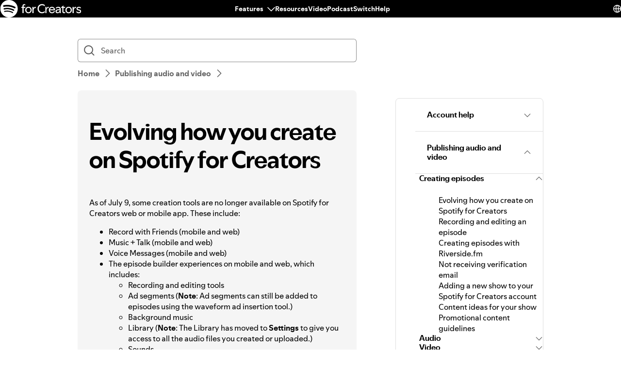

--- FILE ---
content_type: text/html; charset=utf-8
request_url: https://support.spotify.com/ae-ar/creators/article/evolving-creation-tools/
body_size: 57534
content:
<!DOCTYPE html><html lang="en-US" dir="ltr"><head><meta charSet="utf-8"/><meta name="viewport" content="width=device-width"/><title>Evolving how you create on Spotify for Creators - Spotify</title><link rel="icon" href="//www.scdn.co/i/_global/favicon.png"/><link rel="canonical" href="https://support.spotify.com/ae-ar/creators/article/evolving-creation-tools/"/><link rel="alternate" hrefLang="en-al" href="https://support.spotify.com/creators/al/article/evolving-creation-tools/"/><link rel="alternate" hrefLang="en-dz" href="https://support.spotify.com/creators/dz-ar/article/evolving-creation-tools/"/><link rel="alternate" hrefLang="fr-dz" href="https://support.spotify.com/creators/dz-fr/article/evolving-creation-tools/"/><link rel="alternate" hrefLang="es-ad" href="https://support.spotify.com/creators/ad/article/evolving-creation-tools/"/><link rel="alternate" hrefLang="en-ao" href="https://support.spotify.com/creators/ao-pt/article/evolving-creation-tools/"/><link rel="alternate" hrefLang="en-ag" href="https://support.spotify.com/creators/ag/article/evolving-creation-tools/"/><link rel="alternate" hrefLang="es-ar" href="https://support.spotify.com/creators/ar/article/evolving-creation-tools/"/><link rel="alternate" hrefLang="en-am" href="https://support.spotify.com/creators/am/article/evolving-creation-tools/"/><link rel="alternate" hrefLang="en-au" href="https://support.spotify.com/creators/au/article/evolving-creation-tools/"/><link rel="alternate" hrefLang="de-at" href="https://support.spotify.com/creators/at/article/evolving-creation-tools/"/><link rel="alternate" hrefLang="en-az" href="https://support.spotify.com/creators/az-en/article/evolving-creation-tools/"/><link rel="alternate" hrefLang="en-bh" href="https://support.spotify.com/creators/bh-en/article/evolving-creation-tools/"/><link rel="alternate" hrefLang="en-bd" href="https://support.spotify.com/creators/bd-en/article/evolving-creation-tools/"/><link rel="alternate" hrefLang="en-bb" href="https://support.spotify.com/creators/bb/article/evolving-creation-tools/"/><link rel="alternate" hrefLang="en-by" href="https://support.spotify.com/creators/by-ru/article/evolving-creation-tools/"/><link rel="alternate" hrefLang="fr-be" href="https://support.spotify.com/creators/be-fr/article/evolving-creation-tools/"/><link rel="alternate" hrefLang="nl-be" href="https://support.spotify.com/creators/be-nl/article/evolving-creation-tools/"/><link rel="alternate" hrefLang="en-bz" href="https://support.spotify.com/creators/bz-en/article/evolving-creation-tools/"/><link rel="alternate" hrefLang="es-bz" href="https://support.spotify.com/creators/bz-es/article/evolving-creation-tools/"/><link rel="alternate" hrefLang="en-bj" href="https://support.spotify.com/creators/bj-en/article/evolving-creation-tools/"/><link rel="alternate" hrefLang="fr-bj" href="https://support.spotify.com/creators/bj-fr/article/evolving-creation-tools/"/><link rel="alternate" hrefLang="en-bt" href="https://support.spotify.com/creators/bt/article/evolving-creation-tools/"/><link rel="alternate" hrefLang="es-bo" href="https://support.spotify.com/creators/bo/article/evolving-creation-tools/"/><link rel="alternate" hrefLang="en-ba" href="https://support.spotify.com/creators/ba/article/evolving-creation-tools/"/><link rel="alternate" hrefLang="en-bw" href="https://support.spotify.com/creators/bw/article/evolving-creation-tools/"/><link rel="alternate" hrefLang="en-br" href="https://support.spotify.com/creators/br-en/article/evolving-creation-tools/"/><link rel="alternate" hrefLang="pt-br" href="https://support.spotify.com/creators/br-pt/article/evolving-creation-tools/"/><link rel="alternate" hrefLang="en-bn" href="https://support.spotify.com/creators/bn-ms/article/evolving-creation-tools/"/><link rel="alternate" hrefLang="en-bg" href="https://support.spotify.com/creators/bg-en/article/evolving-creation-tools/"/><link rel="alternate" hrefLang="en-bf" href="https://support.spotify.com/creators/bf-en/article/evolving-creation-tools/"/><link rel="alternate" hrefLang="fr-bf" href="https://support.spotify.com/creators/bf-fr/article/evolving-creation-tools/"/><link rel="alternate" hrefLang="en-bi" href="https://support.spotify.com/creators/bi-en/article/evolving-creation-tools/"/><link rel="alternate" hrefLang="fr-bi" href="https://support.spotify.com/creators/bi-fr/article/evolving-creation-tools/"/><link rel="alternate" hrefLang="en-cv" href="https://support.spotify.com/creators/cv-pt/article/evolving-creation-tools/"/><link rel="alternate" hrefLang="en-kh" href="https://support.spotify.com/creators/kh/article/evolving-creation-tools/"/><link rel="alternate" hrefLang="en-cm" href="https://support.spotify.com/creators/cm-en/article/evolving-creation-tools/"/><link rel="alternate" hrefLang="fr-cm" href="https://support.spotify.com/creators/cm-fr/article/evolving-creation-tools/"/><link rel="alternate" hrefLang="en-ca" href="https://support.spotify.com/creators/ca-en/article/evolving-creation-tools/"/><link rel="alternate" hrefLang="fr-ca" href="https://support.spotify.com/creators/ca-fr/article/evolving-creation-tools/"/><link rel="alternate" hrefLang="en-td" href="https://support.spotify.com/creators/td-en/article/evolving-creation-tools/"/><link rel="alternate" hrefLang="fr-td" href="https://support.spotify.com/creators/td-fr/article/evolving-creation-tools/"/><link rel="alternate" hrefLang="es-cl" href="https://support.spotify.com/creators/cl/article/evolving-creation-tools/"/><link rel="alternate" hrefLang="en-co" href="https://support.spotify.com/creators/co-en/article/evolving-creation-tools/"/><link rel="alternate" hrefLang="es-co" href="https://support.spotify.com/creators/co-es/article/evolving-creation-tools/"/><link rel="alternate" hrefLang="en-km" href="https://support.spotify.com/creators/km-en/article/evolving-creation-tools/"/><link rel="alternate" hrefLang="fr-km" href="https://support.spotify.com/creators/km-fr/article/evolving-creation-tools/"/><link rel="alternate" hrefLang="es-cr" href="https://support.spotify.com/creators/cr/article/evolving-creation-tools/"/><link rel="alternate" hrefLang="en-ci" href="https://support.spotify.com/creators/ci-en/article/evolving-creation-tools/"/><link rel="alternate" hrefLang="fr-ci" href="https://support.spotify.com/creators/ci-fr/article/evolving-creation-tools/"/><link rel="alternate" hrefLang="en-hr" href="https://support.spotify.com/creators/hr-hr/article/evolving-creation-tools/"/><link rel="alternate" hrefLang="en-cw" href="https://support.spotify.com/creators/cw-en/article/evolving-creation-tools/"/><link rel="alternate" hrefLang="nl-cw" href="https://support.spotify.com/creators/cw-nl/article/evolving-creation-tools/"/><link rel="alternate" hrefLang="en-cy" href="https://support.spotify.com/creators/cy/article/evolving-creation-tools/"/><link rel="alternate" hrefLang="en-cz" href="https://support.spotify.com/creators/cz/article/evolving-creation-tools/"/><link rel="alternate" hrefLang="fr-cd" href="https://support.spotify.com/creators/cd-fr/article/evolving-creation-tools/"/><link rel="alternate" hrefLang="en-cd" href="https://support.spotify.com/creators/cd-sw/article/evolving-creation-tools/"/><link rel="alternate" hrefLang="en-dk" href="https://support.spotify.com/creators/dk-en/article/evolving-creation-tools/"/><link rel="alternate" hrefLang="en-dj" href="https://support.spotify.com/creators/dj-en/article/evolving-creation-tools/"/><link rel="alternate" hrefLang="fr-dj" href="https://support.spotify.com/creators/dj-fr/article/evolving-creation-tools/"/><link rel="alternate" hrefLang="en-dm" href="https://support.spotify.com/creators/dm/article/evolving-creation-tools/"/><link rel="alternate" hrefLang="es-do" href="https://support.spotify.com/creators/do/article/evolving-creation-tools/"/><link rel="alternate" hrefLang="es-ec" href="https://support.spotify.com/creators/ec/article/evolving-creation-tools/"/><link rel="alternate" hrefLang="en-eg" href="https://support.spotify.com/creators/eg-en/article/evolving-creation-tools/"/><link rel="alternate" hrefLang="es-sv" href="https://support.spotify.com/creators/sv/article/evolving-creation-tools/"/><link rel="alternate" hrefLang="en-gq" href="https://support.spotify.com/creators/gq-en/article/evolving-creation-tools/"/><link rel="alternate" hrefLang="es-gq" href="https://support.spotify.com/creators/gq-es/article/evolving-creation-tools/"/><link rel="alternate" hrefLang="en-ee" href="https://support.spotify.com/creators/ee-et/article/evolving-creation-tools/"/><link rel="alternate" hrefLang="en-sz" href="https://support.spotify.com/creators/sz/article/evolving-creation-tools/"/><link rel="alternate" hrefLang="en-et" href="https://support.spotify.com/creators/et-en/article/evolving-creation-tools/"/><link rel="alternate" hrefLang="en-fj" href="https://support.spotify.com/creators/fj/article/evolving-creation-tools/"/><link rel="alternate" hrefLang="en-fi" href="https://support.spotify.com/creators/fi/article/evolving-creation-tools/"/><link rel="alternate" hrefLang="fr-fr" href="https://support.spotify.com/creators/fr/article/evolving-creation-tools/"/><link rel="alternate" hrefLang="en-ga" href="https://support.spotify.com/creators/ga-en/article/evolving-creation-tools/"/><link rel="alternate" hrefLang="fr-ga" href="https://support.spotify.com/creators/ga-fr/article/evolving-creation-tools/"/><link rel="alternate" hrefLang="en-ge" href="https://support.spotify.com/creators/ge/article/evolving-creation-tools/"/><link rel="alternate" hrefLang="en-de" href="https://support.spotify.com/creators/de-en/article/evolving-creation-tools/"/><link rel="alternate" hrefLang="de-de" href="https://support.spotify.com/creators/de/article/evolving-creation-tools/"/><link rel="alternate" hrefLang="en-gh" href="https://support.spotify.com/creators/gh/article/evolving-creation-tools/"/><link rel="alternate" hrefLang="en-gr" href="https://support.spotify.com/creators/gr/article/evolving-creation-tools/"/><link rel="alternate" hrefLang="en-gd" href="https://support.spotify.com/creators/gd/article/evolving-creation-tools/"/><link rel="alternate" hrefLang="es-gt" href="https://support.spotify.com/creators/gt/article/evolving-creation-tools/"/><link rel="alternate" hrefLang="en-gn" href="https://support.spotify.com/creators/gn-en/article/evolving-creation-tools/"/><link rel="alternate" hrefLang="fr-gn" href="https://support.spotify.com/creators/gn-fr/article/evolving-creation-tools/"/><link rel="alternate" hrefLang="en-gw" href="https://support.spotify.com/creators/gw-pt/article/evolving-creation-tools/"/><link rel="alternate" hrefLang="en-gy" href="https://support.spotify.com/creators/gy/article/evolving-creation-tools/"/><link rel="alternate" hrefLang="en-ht" href="https://support.spotify.com/creators/ht-en/article/evolving-creation-tools/"/><link rel="alternate" hrefLang="fr-ht" href="https://support.spotify.com/creators/ht-fr/article/evolving-creation-tools/"/><link rel="alternate" hrefLang="es-hn" href="https://support.spotify.com/creators/hn/article/evolving-creation-tools/"/><link rel="alternate" hrefLang="en-hk" href="https://support.spotify.com/creators/hk-zh/article/evolving-creation-tools/"/><link rel="alternate" hrefLang="en-hu" href="https://support.spotify.com/creators/hu/article/evolving-creation-tools/"/><link rel="alternate" hrefLang="en-is" href="https://support.spotify.com/creators/is-is/article/evolving-creation-tools/"/><link rel="alternate" hrefLang="en-in" href="https://support.spotify.com/creators/in-hi/article/evolving-creation-tools/"/><link rel="alternate" hrefLang="en-id" href="https://support.spotify.com/creators/id-en/article/evolving-creation-tools/"/><link rel="alternate" hrefLang="id-id" href="https://support.spotify.com/creators/id-id/article/evolving-creation-tools/"/><link rel="alternate" hrefLang="en-iq" href="https://support.spotify.com/creators/iq-en/article/evolving-creation-tools/"/><link rel="alternate" hrefLang="en-ie" href="https://support.spotify.com/creators/ie/article/evolving-creation-tools/"/><link rel="alternate" hrefLang="en-il" href="https://support.spotify.com/creators/il-he/article/evolving-creation-tools/"/><link rel="alternate" hrefLang="it-it" href="https://support.spotify.com/creators/it/article/evolving-creation-tools/"/><link rel="alternate" hrefLang="en-jm" href="https://support.spotify.com/creators/jm/article/evolving-creation-tools/"/><link rel="alternate" hrefLang="ja-jp" href="https://support.spotify.com/creators/jp/article/evolving-creation-tools/"/><link rel="alternate" hrefLang="en-jo" href="https://support.spotify.com/creators/jo-en/article/evolving-creation-tools/"/><link rel="alternate" hrefLang="en-kz" href="https://support.spotify.com/creators/kz-ru/article/evolving-creation-tools/"/><link rel="alternate" hrefLang="en-ke" href="https://support.spotify.com/creators/ke-sw/article/evolving-creation-tools/"/><link rel="alternate" hrefLang="en-ki" href="https://support.spotify.com/creators/ki/article/evolving-creation-tools/"/><link rel="alternate" hrefLang="en-xk" href="https://support.spotify.com/creators/xk-sr/article/evolving-creation-tools/"/><link rel="alternate" hrefLang="en-kw" href="https://support.spotify.com/creators/kw-en/article/evolving-creation-tools/"/><link rel="alternate" hrefLang="en-kg" href="https://support.spotify.com/creators/kg-ru/article/evolving-creation-tools/"/><link rel="alternate" hrefLang="en-la" href="https://support.spotify.com/creators/la/article/evolving-creation-tools/"/><link rel="alternate" hrefLang="en-lv" href="https://support.spotify.com/creators/lv-lv/article/evolving-creation-tools/"/><link rel="alternate" hrefLang="en-lb" href="https://support.spotify.com/creators/lb-en/article/evolving-creation-tools/"/><link rel="alternate" hrefLang="en-ls" href="https://support.spotify.com/creators/ls/article/evolving-creation-tools/"/><link rel="alternate" hrefLang="en-lr" href="https://support.spotify.com/creators/lr/article/evolving-creation-tools/"/><link rel="alternate" hrefLang="en-ly" href="https://support.spotify.com/creators/ly-en/article/evolving-creation-tools/"/><link rel="alternate" hrefLang="de-li" href="https://support.spotify.com/creators/li/article/evolving-creation-tools/"/><link rel="alternate" hrefLang="en-lt" href="https://support.spotify.com/creators/lt-lt/article/evolving-creation-tools/"/><link rel="alternate" hrefLang="de-lu" href="https://support.spotify.com/creators/lu-de/article/evolving-creation-tools/"/><link rel="alternate" hrefLang="fr-lu" href="https://support.spotify.com/creators/lu-fr/article/evolving-creation-tools/"/><link rel="alternate" hrefLang="en-mo" href="https://support.spotify.com/creators/mo-zh/article/evolving-creation-tools/"/><link rel="alternate" hrefLang="en-mg" href="https://support.spotify.com/creators/mg-en/article/evolving-creation-tools/"/><link rel="alternate" hrefLang="fr-mg" href="https://support.spotify.com/creators/mg-fr/article/evolving-creation-tools/"/><link rel="alternate" hrefLang="en-mw" href="https://support.spotify.com/creators/mw/article/evolving-creation-tools/"/><link rel="alternate" hrefLang="en-my" href="https://support.spotify.com/creators/my-ms/article/evolving-creation-tools/"/><link rel="alternate" hrefLang="en-mv" href="https://support.spotify.com/creators/mv-en/article/evolving-creation-tools/"/><link rel="alternate" hrefLang="en-ml" href="https://support.spotify.com/creators/ml-en/article/evolving-creation-tools/"/><link rel="alternate" hrefLang="fr-ml" href="https://support.spotify.com/creators/ml-fr/article/evolving-creation-tools/"/><link rel="alternate" hrefLang="en-mt" href="https://support.spotify.com/creators/mt/article/evolving-creation-tools/"/><link rel="alternate" hrefLang="en-mh" href="https://support.spotify.com/creators/mh/article/evolving-creation-tools/"/><link rel="alternate" hrefLang="en-mr" href="https://support.spotify.com/creators/mr-en/article/evolving-creation-tools/"/><link rel="alternate" hrefLang="en-mu" href="https://support.spotify.com/creators/mu/article/evolving-creation-tools/"/><link rel="alternate" hrefLang="en-mx" href="https://support.spotify.com/creators/mx-en/article/evolving-creation-tools/"/><link rel="alternate" hrefLang="es-mx" href="https://support.spotify.com/creators/mx/article/evolving-creation-tools/"/><link rel="alternate" hrefLang="en-fm" href="https://support.spotify.com/creators/fm/article/evolving-creation-tools/"/><link rel="alternate" hrefLang="en-md" href="https://support.spotify.com/creators/md-ru/article/evolving-creation-tools/"/><link rel="alternate" hrefLang="fr-mc" href="https://support.spotify.com/creators/mc/article/evolving-creation-tools/"/><link rel="alternate" hrefLang="en-mn" href="https://support.spotify.com/creators/mn/article/evolving-creation-tools/"/><link rel="alternate" hrefLang="en-me" href="https://support.spotify.com/creators/me-sr/article/evolving-creation-tools/"/><link rel="alternate" hrefLang="en-ma" href="https://support.spotify.com/creators/ma-ar/article/evolving-creation-tools/"/><link rel="alternate" hrefLang="fr-ma" href="https://support.spotify.com/creators/ma-fr/article/evolving-creation-tools/"/><link rel="alternate" hrefLang="en-mz" href="https://support.spotify.com/creators/mz-pt/article/evolving-creation-tools/"/><link rel="alternate" hrefLang="en-na" href="https://support.spotify.com/creators/na-en/article/evolving-creation-tools/"/><link rel="alternate" hrefLang="en-nr" href="https://support.spotify.com/creators/nr/article/evolving-creation-tools/"/><link rel="alternate" hrefLang="en-np" href="https://support.spotify.com/creators/np-ne/article/evolving-creation-tools/"/><link rel="alternate" hrefLang="en-nl" href="https://support.spotify.com/creators/nl-en/article/evolving-creation-tools/"/><link rel="alternate" hrefLang="nl-nl" href="https://support.spotify.com/creators/nl/article/evolving-creation-tools/"/><link rel="alternate" hrefLang="en-nz" href="https://support.spotify.com/creators/nz/article/evolving-creation-tools/"/><link rel="alternate" hrefLang="es-ni" href="https://support.spotify.com/creators/ni/article/evolving-creation-tools/"/><link rel="alternate" hrefLang="en-ne" href="https://support.spotify.com/creators/ne-en/article/evolving-creation-tools/"/><link rel="alternate" hrefLang="fr-ne" href="https://support.spotify.com/creators/ne-fr/article/evolving-creation-tools/"/><link rel="alternate" hrefLang="en-ng" href="https://support.spotify.com/creators/ng/article/evolving-creation-tools/"/><link rel="alternate" hrefLang="en-mk" href="https://support.spotify.com/creators/mk/article/evolving-creation-tools/"/><link rel="alternate" hrefLang="en-no" href="https://support.spotify.com/creators/no-nb/article/evolving-creation-tools/"/><link rel="alternate" hrefLang="en-om" href="https://support.spotify.com/creators/om-en/article/evolving-creation-tools/"/><link rel="alternate" hrefLang="en-pk" href="https://support.spotify.com/creators/pk-ur/article/evolving-creation-tools/"/><link rel="alternate" hrefLang="en-pw" href="https://support.spotify.com/creators/pw/article/evolving-creation-tools/"/><link rel="alternate" hrefLang="en-ps" href="https://support.spotify.com/creators/ps-en/article/evolving-creation-tools/"/><link rel="alternate" hrefLang="es-pa" href="https://support.spotify.com/creators/pa/article/evolving-creation-tools/"/><link rel="alternate" hrefLang="en-pg" href="https://support.spotify.com/creators/pg/article/evolving-creation-tools/"/><link rel="alternate" hrefLang="es-py" href="https://support.spotify.com/creators/py/article/evolving-creation-tools/"/><link rel="alternate" hrefLang="es-pe" href="https://support.spotify.com/creators/pe/article/evolving-creation-tools/"/><link rel="alternate" hrefLang="en-ph" href="https://support.spotify.com/creators/ph-tl/article/evolving-creation-tools/"/><link rel="alternate" hrefLang="pl-pl" href="https://support.spotify.com/creators/pl/article/evolving-creation-tools/"/><link rel="alternate" hrefLang="en-pt" href="https://support.spotify.com/creators/pt-pt/article/evolving-creation-tools/"/><link rel="alternate" hrefLang="en-qa" href="https://support.spotify.com/creators/qa-en/article/evolving-creation-tools/"/><link rel="alternate" hrefLang="en-cg" href="https://support.spotify.com/creators/cg-en/article/evolving-creation-tools/"/><link rel="alternate" hrefLang="fr-cg" href="https://support.spotify.com/creators/cg-fr/article/evolving-creation-tools/"/><link rel="alternate" hrefLang="en-ro" href="https://support.spotify.com/creators/ro-ro/article/evolving-creation-tools/"/><link rel="alternate" hrefLang="en-rw" href="https://support.spotify.com/creators/rw/article/evolving-creation-tools/"/><link rel="alternate" hrefLang="en-ws" href="https://support.spotify.com/creators/ws/article/evolving-creation-tools/"/><link rel="alternate" hrefLang="en-sm" href="https://support.spotify.com/creators/sm-en/article/evolving-creation-tools/"/><link rel="alternate" hrefLang="it-sm" href="https://support.spotify.com/creators/sm-it/article/evolving-creation-tools/"/><link rel="alternate" hrefLang="en-st" href="https://support.spotify.com/creators/st-pt/article/evolving-creation-tools/"/><link rel="alternate" hrefLang="en-sa" href="https://support.spotify.com/creators/sa-en/article/evolving-creation-tools/"/><link rel="alternate" hrefLang="en-sn" href="https://support.spotify.com/creators/sn-en/article/evolving-creation-tools/"/><link rel="alternate" hrefLang="fr-sn" href="https://support.spotify.com/creators/sn-fr/article/evolving-creation-tools/"/><link rel="alternate" hrefLang="en-rs" href="https://support.spotify.com/creators/rs-sr/article/evolving-creation-tools/"/><link rel="alternate" hrefLang="en-sc" href="https://support.spotify.com/creators/sc-en/article/evolving-creation-tools/"/><link rel="alternate" hrefLang="fr-sc" href="https://support.spotify.com/creators/sc-fr/article/evolving-creation-tools/"/><link rel="alternate" hrefLang="en-sl" href="https://support.spotify.com/creators/sl/article/evolving-creation-tools/"/><link rel="alternate" hrefLang="en-sg" href="https://support.spotify.com/creators/sg-zh/article/evolving-creation-tools/"/><link rel="alternate" hrefLang="en-sk" href="https://support.spotify.com/creators/sk-sk/article/evolving-creation-tools/"/><link rel="alternate" hrefLang="en-si" href="https://support.spotify.com/creators/si-sl/article/evolving-creation-tools/"/><link rel="alternate" hrefLang="en-sb" href="https://support.spotify.com/creators/sb/article/evolving-creation-tools/"/><link rel="alternate" hrefLang="en-za" href="https://support.spotify.com/creators/za-zu/article/evolving-creation-tools/"/><link rel="alternate" hrefLang="en-kr" href="https://support.spotify.com/creators/kr-en/article/evolving-creation-tools/"/><link rel="alternate" hrefLang="ko-kr" href="https://support.spotify.com/creators/kr-ko/article/evolving-creation-tools/"/><link rel="alternate" hrefLang="es-es" href="https://support.spotify.com/creators/es/article/evolving-creation-tools/"/><link rel="alternate" hrefLang="en-lk" href="https://support.spotify.com/creators/lk-ta/article/evolving-creation-tools/"/><link rel="alternate" hrefLang="en-kn" href="https://support.spotify.com/creators/kn/article/evolving-creation-tools/"/><link rel="alternate" hrefLang="en-lc" href="https://support.spotify.com/creators/lc/article/evolving-creation-tools/"/><link rel="alternate" hrefLang="en-vc" href="https://support.spotify.com/creators/vc/article/evolving-creation-tools/"/><link rel="alternate" hrefLang="en-sr" href="https://support.spotify.com/creators/sr-en/article/evolving-creation-tools/"/><link rel="alternate" hrefLang="nl-sr" href="https://support.spotify.com/creators/sr-nl/article/evolving-creation-tools/"/><link rel="alternate" hrefLang="en-se" href="https://support.spotify.com/creators/se/article/evolving-creation-tools/"/><link rel="alternate" hrefLang="de-ch" href="https://support.spotify.com/creators/ch-de/article/evolving-creation-tools/"/><link rel="alternate" hrefLang="fr-ch" href="https://support.spotify.com/creators/ch-fr/article/evolving-creation-tools/"/><link rel="alternate" hrefLang="en-tw" href="https://support.spotify.com/creators/tw/article/evolving-creation-tools/"/><link rel="alternate" hrefLang="en-tj" href="https://support.spotify.com/creators/tj-ru/article/evolving-creation-tools/"/><link rel="alternate" hrefLang="en-tz" href="https://support.spotify.com/creators/tz-sw/article/evolving-creation-tools/"/><link rel="alternate" hrefLang="en-th" href="https://support.spotify.com/creators/th-th/article/evolving-creation-tools/"/><link rel="alternate" hrefLang="en-bs" href="https://support.spotify.com/creators/bs/article/evolving-creation-tools/"/><link rel="alternate" hrefLang="en-gm" href="https://support.spotify.com/creators/gm/article/evolving-creation-tools/"/><link rel="alternate" hrefLang="en-tl" href="https://support.spotify.com/creators/tl-pt/article/evolving-creation-tools/"/><link rel="alternate" hrefLang="en-tg" href="https://support.spotify.com/creators/tg-en/article/evolving-creation-tools/"/><link rel="alternate" hrefLang="fr-tg" href="https://support.spotify.com/creators/tg-fr/article/evolving-creation-tools/"/><link rel="alternate" hrefLang="en-to" href="https://support.spotify.com/creators/to/article/evolving-creation-tools/"/><link rel="alternate" hrefLang="en-tt" href="https://support.spotify.com/creators/tt/article/evolving-creation-tools/"/><link rel="alternate" hrefLang="en-tn" href="https://support.spotify.com/creators/tn-ar/article/evolving-creation-tools/"/><link rel="alternate" hrefLang="fr-tn" href="https://support.spotify.com/creators/tn-fr/article/evolving-creation-tools/"/><link rel="alternate" hrefLang="en-tr" href="https://support.spotify.com/creators/tr-en/article/evolving-creation-tools/"/><link rel="alternate" hrefLang="tr-tr" href="https://support.spotify.com/creators/tr-tr/article/evolving-creation-tools/"/><link rel="alternate" hrefLang="en-tv" href="https://support.spotify.com/creators/tv/article/evolving-creation-tools/"/><link rel="alternate" hrefLang="en-ug" href="https://support.spotify.com/creators/ug-sw/article/evolving-creation-tools/"/><link rel="alternate" hrefLang="en-ua" href="https://support.spotify.com/creators/ua-uk/article/evolving-creation-tools/"/><link rel="alternate" hrefLang="en-ae" href="https://support.spotify.com/creators/ae-en/article/evolving-creation-tools/"/><link rel="alternate" hrefLang="en-gb" href="https://support.spotify.com/creators/uk/article/evolving-creation-tools/"/><link rel="alternate" hrefLang="es-us" href="https://support.spotify.com/creators/us-es/article/evolving-creation-tools/"/><link rel="alternate" hrefLang="es-uy" href="https://support.spotify.com/creators/uy/article/evolving-creation-tools/"/><link rel="alternate" hrefLang="en-uz" href="https://support.spotify.com/creators/uz/article/evolving-creation-tools/"/><link rel="alternate" hrefLang="en-vu" href="https://support.spotify.com/creators/vu-en/article/evolving-creation-tools/"/><link rel="alternate" hrefLang="fr-vu" href="https://support.spotify.com/creators/vu-fr/article/evolving-creation-tools/"/><link rel="alternate" hrefLang="en-ve" href="https://support.spotify.com/creators/ve-en/article/evolving-creation-tools/"/><link rel="alternate" hrefLang="es-ve" href="https://support.spotify.com/creators/ve-es/article/evolving-creation-tools/"/><link rel="alternate" hrefLang="en-vn" href="https://support.spotify.com/creators/vn-en/article/evolving-creation-tools/"/><link rel="alternate" hrefLang="vi-vn" href="https://support.spotify.com/creators/vn-vi/article/evolving-creation-tools/"/><link rel="alternate" hrefLang="en-zm" href="https://support.spotify.com/creators/zm/article/evolving-creation-tools/"/><link rel="alternate" hrefLang="en-zw" href="https://support.spotify.com/creators/zw/article/evolving-creation-tools/"/><link rel="alternate" hrefLang="en-us" href="https://support.spotify.com/creators/us/article/evolving-creation-tools/"/><meta property="og:title" content="Evolving how you create on Spotify for Creators - Spotify"/><meta property="og:url" content="https://support.spotify.com/ae-ar/creators/article/evolving-creation-tools/"/><meta property="og:locale" content="en_US"/><meta property="og:site_name" content="Spotify"/><meta property="og:type" content="website"/><meta property="og:image" content="//www.scdn.co/i/_global/open-graph-default.png"/><meta name="twitter:title" content="Evolving how you create on Spotify for Creators - Spotify"/><meta name="twitter:card" content="summary"/><meta name="twitter:site" content="@SpotifyCares"/><meta name="twitter:creator" content="@SpotifyCares"/><meta name="twitter:image" content="//www.scdn.co/i/_global/open-graph-default.png"/><meta name="twitter:url" content="https://support.spotify.com/ae-ar/creators/article/evolving-creation-tools/"/><link rel="apple-touch-icon-precomposed" sizes="144x144" href="//www.scdn.co/i/_global/touch-icon-144.png"/><link rel="apple-touch-icon-precomposed" sizes="114x114" href="//www.scdn.co/i/_global/touch-icon-114.png"/><link rel="apple-touch-icon-precomposed" sizes="72x72" href="//www.scdn.co/i/_global/touch-icon-72.png"/><link rel="apple-touch-icon-precomposed" href="//www.scdn.co/i/_global/touch-icon-57.png"/><meta name="next-head-count" content="22"/><meta name="color-scheme" content="light"/><link rel="preload" href="https://support.scdn.co/web/_next/static/css/714c10ff17131d92.css" as="style"/><link rel="stylesheet" href="https://support.scdn.co/web/_next/static/css/714c10ff17131d92.css" data-n-g=""/><link rel="preload" href="https://support.scdn.co/web/_next/static/css/9933c91b5dfa7a7c.css" as="style"/><link rel="stylesheet" href="https://support.scdn.co/web/_next/static/css/9933c91b5dfa7a7c.css" data-n-p=""/><noscript data-n-css=""></noscript><script defer="" nomodule="" src="https://support.scdn.co/web/_next/static/chunks/polyfills-42372ed130431b0a.js"></script><script src="https://support.scdn.co/web/_next/static/chunks/webpack-45e20a5c9dc21fd7.js" defer=""></script><script src="https://support.scdn.co/web/_next/static/chunks/framework-6bc5d19ed30a6696.js" defer=""></script><script src="https://support.scdn.co/web/_next/static/chunks/main-87a171c5377adf33.js" defer=""></script><script src="https://support.scdn.co/web/_next/static/chunks/pages/_app-9303db04946511ae.js" defer=""></script><script src="https://support.scdn.co/web/_next/static/chunks/279-f670698784acd795.js" defer=""></script><script src="https://support.scdn.co/web/_next/static/chunks/7519-22d21eceef74bcd2.js" defer=""></script><script src="https://support.scdn.co/web/_next/static/chunks/2446-3bd56a1f5bf08c0c.js" defer=""></script><script src="https://support.scdn.co/web/_next/static/chunks/9796-fed0008f092fba1e.js" defer=""></script><script src="https://support.scdn.co/web/_next/static/chunks/6627-dcea0f8b06d5ce92.js" defer=""></script><script src="https://support.scdn.co/web/_next/static/chunks/8590-f6a18d8de097cad6.js" defer=""></script><script src="https://support.scdn.co/web/_next/static/chunks/1330-7890f92bf915ca20.js" defer=""></script><script src="https://support.scdn.co/web/_next/static/chunks/550-d95cbd4d0e2de016.js" defer=""></script><script src="https://support.scdn.co/web/_next/static/chunks/8821-6204cb582ba9391d.js" defer=""></script><script src="https://support.scdn.co/web/_next/static/chunks/pages/%5Bmarket%5D/%5Bvertical%5D/article/%5Barticleslug%5D-1ad9371dd9d9ff56.js" defer=""></script><script src="https://support.scdn.co/web/_next/static/D2n5-zzrOmazPdnSLrwzc/_buildManifest.js" defer=""></script><script src="https://support.scdn.co/web/_next/static/D2n5-zzrOmazPdnSLrwzc/_ssgManifest.js" defer=""></script><style data-styled="" data-styled-version="6.1.19">.flmuAX{box-sizing:border-box;-webkit-tap-highlight-color:transparent;padding-inline:0;margin-block:0;overflow-wrap:break-word;list-style-type:none;}/*!sc*/
data-styled.g2[id="TypeList__TypeListElement-sc-1jhixr6-0"]{content:"flmuAX,"}/*!sc*/
.bScwmC{color:var(--text-base, #000000);background-color:var(--background-base, #ffffff);padding-block-end:var(--encore-spacing-base, 16px);}/*!sc*/
data-styled.g3[id="Panel__AccordionPanel-sc-jkxemo-0"]{content:"bScwmC,"}/*!sc*/
.fZNuSM{box-sizing:border-box;-webkit-tap-highlight-color:transparent;padding-block:var(--encore-spacing-tighter-2, 8px) var(--encore-spacing-looser-3, 48px);padding-inline:var(--encore-spacing-looser-2, 32px);color:var(--text-base, #000000);overflow-wrap:break-word;}/*!sc*/
data-styled.g4[id="Content-sc-uu9ltg-0"]{content:"fZNuSM,"}/*!sc*/
.haLNob{box-sizing:border-box;-webkit-tap-highlight-color:transparent;list-style-type:none;border-block-start:1px solid var(--decorative-subdued, #dedede);border-inline-end:1px solid var(--decorative-subdued, #dedede);border-inline-start:1px solid var(--decorative-subdued, #dedede);}/*!sc*/
.haLNob:last-child{border-block-end:1px solid var(--decorative-subdued, #dedede);}/*!sc*/
data-styled.g5[id="Item-sc-jzntl3-0"]{content:"haLNob,"}/*!sc*/
.cesNwf{margin:0;}/*!sc*/
data-styled.g6[id="HeadingElement__StyledHeadingTag-sc-1fqxeih-0"]{content:"cesNwf,"}/*!sc*/
.lfjuPl{fill:currentcolor;width:var(--encore-graphic-size-decorative-smaller, 16px);height:var(--encore-graphic-size-decorative-smaller, 16px);}/*!sc*/
.lfjuPl *{vector-effect:non-scaling-stroke;}/*!sc*/
.cOvkgN{fill:currentcolor;width:var(--encore-graphic-size-decorative-base, 24px);height:var(--encore-graphic-size-decorative-base, 24px);}/*!sc*/
.cOvkgN *{vector-effect:non-scaling-stroke;}/*!sc*/
.bXGRpR{fill:currentcolor;width:var(--encore-graphic-size-decorative-smaller, 16px);height:var(--encore-graphic-size-decorative-smaller, 16px);}/*!sc*/
.bXGRpR *{vector-effect:non-scaling-stroke;}/*!sc*/
[dir='rtl'] .bXGRpR.bXGRpR{transform:scaleX(-1);}/*!sc*/
.gZmLLq{fill:var(--text-bright-accent, #107434);width:var(--encore-graphic-size-decorative-base, 24px);height:var(--encore-graphic-size-decorative-base, 24px);}/*!sc*/
.gZmLLq *{vector-effect:non-scaling-stroke;}/*!sc*/
.hJQTwF{fill:var(--text-subdued, #656565);width:var(--encore-graphic-size-decorative-base, 24px);height:var(--encore-graphic-size-decorative-base, 24px);}/*!sc*/
.hJQTwF *{vector-effect:non-scaling-stroke;}/*!sc*/
data-styled.g7[id="Svg-sc-ytk21e-0"]{content:"lfjuPl,cOvkgN,bXGRpR,gZmLLq,hJQTwF,"}/*!sc*/
.enVhKf{transition:transform 150ms;color:var(--text-subdued, #656565);flex-shrink:0;}/*!sc*/
@media (min-width:768px){.enVhKf{block-size:32px;inline-size:32px;}}/*!sc*/
.igGzpZ{transition:transform 150ms;color:var(--text-subdued, #656565);flex-shrink:0;transform:rotate(180deg);}/*!sc*/
@media (min-width:768px){.igGzpZ{block-size:32px;inline-size:32px;}}/*!sc*/
data-styled.g8[id="Icon__AccordionIcon-sc-j3ofo4-0"]{content:"enVhKf,igGzpZ,"}/*!sc*/
.fEFNjD{box-sizing:border-box;-webkit-tap-highlight-color:transparent;display:flex;align-items:center;justify-content:space-between;margin:0;background-color:transparent;border:none;width:100%;text-align:left;padding:var(--encore-spacing-looser-2, 32px);cursor:pointer;color:var(--text-base, #000000);outline:none;}/*!sc*/
.fEFNjD:focus{border:3px solid var(--essential-base, #000000);padding:calc(32px - 3px);}/*!sc*/
data-styled.g9[id="TitleButton-sc-g0cg38-0"]{content:"fEFNjD,"}/*!sc*/
.bieqOZ{min-inline-size:0;overflow-wrap:break-word;margin-inline-end:var(--encore-spacing-base, 16px);}/*!sc*/
data-styled.g10[id="TitleText-sc-1t77w68-0"]{content:"bieqOZ,"}/*!sc*/
.JypwR{display:list-item;list-style-type:none;}/*!sc*/
data-styled.g24[id="TypeListItem__TypeListItemElement-sc-q1l2mf-0"]{content:"JypwR,"}/*!sc*/
.hhREvH{box-sizing:border-box;-webkit-tap-highlight-color:transparent;color:inherit;align-items:center;text-decoration:none;}/*!sc*/
.hhREvH[href],.hhREvH:hover:not([disabled]){text-decoration:underline;}/*!sc*/
.hhREvH[href]:hover{text-decoration:underline;color:var(--text-bright-accent, #107434);}/*!sc*/
.hhREvH[href]:focus{outline:none;box-shadow:0 3px 0 0;transition:box-shadow 200ms ease-in;}/*!sc*/
.hhREvH[href]:focus.hhREvH[href]:focus{text-decoration:none;}/*!sc*/
.hhREvH[href]:active{color:var(--text-bright-accent, #107434);}/*!sc*/
.hhREvH[disabled],.hhREvH[href][disabled],.hhREvH[aria-disabled='true']{color:var(--text-subdued, #656565);opacity:0.3;cursor:not-allowed;}/*!sc*/
.eiyLDG{box-sizing:border-box;-webkit-tap-highlight-color:transparent;color:inherit;align-items:center;text-decoration:none;color:var(--text-subdued, #656565);display:inline-flex;}/*!sc*/
.eiyLDG[href],.eiyLDG:hover:not([disabled]){text-decoration:underline;}/*!sc*/
.eiyLDG[href]:hover{text-decoration:underline;color:var(--text-bright-accent, #107434);}/*!sc*/
.eiyLDG[href]:focus{outline:none;box-shadow:0 3px 0 0;transition:box-shadow 200ms ease-in;}/*!sc*/
.eiyLDG[href]:focus.eiyLDG[href]:focus{text-decoration:none;}/*!sc*/
.eiyLDG[href]:active{color:var(--text-bright-accent, #107434);}/*!sc*/
.eiyLDG[disabled],.eiyLDG[href][disabled],.eiyLDG[aria-disabled='true']{color:var(--text-subdued, #656565);opacity:0.3;cursor:not-allowed;}/*!sc*/
.eiyLDG,.eiyLDG[href]{text-decoration:none;}/*!sc*/
.eiyLDG[href]:focus{text-decoration:none;color:var(--text-base, #000000);}/*!sc*/
.eiyLDG[href]:active{text-decoration:underline;color:var(--text-base, #000000);}/*!sc*/
.eiyLDG[href]:hover,.eiyLDG[href]:hover:focus{text-decoration:underline;color:var(--text-subdued, #656565);}/*!sc*/
.eiyLDG[disabled],.eiyLDG[href][disabled],.eiyLDG[aria-disabled='true']{text-decoration:none;}/*!sc*/
data-styled.g27[id="Link-sc-k8gsk-0"]{content:"hhREvH,eiyLDG,"}/*!sc*/
.jeQLiy{box-sizing:border-box;-webkit-tap-highlight-color:transparent;background-color:transparent;border:0;border-radius:var(--encore-button-corner-radius, 9999px);cursor:pointer;display:inline-block;position:relative;text-align:center;text-decoration:none;text-transform:none;touch-action:manipulation;transition-duration:33ms;transition-property:background-color,border-color,color,box-shadow,filter,transform;user-select:none;vertical-align:middle;transform:translate3d(0,0,0);color:var(--text-subdued, #656565);min-inline-size:0;min-block-size:var(--encore-control-size-base, 48px);padding-block:var(--encore-spacing-tighter-2, 8px);padding-inline:var(--encore-spacing-looser-2, 32px);display:inline-flex;align-items:center;justify-content:center;position:relative;}/*!sc*/
.jeQLiy:focus{outline:none;}/*!sc*/
@supports (overflow-wrap:anywhere){.jeQLiy{overflow-wrap:anywhere;}}/*!sc*/
@supports not (overflow-wrap:anywhere){.jeQLiy{word-break:break-word;}}/*!sc*/
.jeQLiy:hover{transform:scale(1.04);color:var(--text-base, #000000);}/*!sc*/
.jeQLiy:active{opacity:0.7;outline:none;transform:scale(1);color:var(--text-subdued, #656565);}/*!sc*/
.jeQLiy:focus{outline:none;}/*!sc*/
.jeQLiy::after{content:'';display:block;position:absolute;pointer-events:none;transition:border-color 200ms ease-in;box-sizing:border-box;bottom:5px;border-bottom:3px solid transparent;width:100%;}/*!sc*/
.jeQLiy:focus::after{border-color:inherit;}/*!sc*/
.jeQLiy::after{inline-size:calc(100% - (var(--encore-spacing-looser-2, 32px) * 2));}/*!sc*/
.jeQLiy[disabled],.jeQLiy[aria-disabled='true'],fieldset[disabled] .jeQLiy{cursor:not-allowed;opacity:0.3;transform:scale(1);color:var(--text-subdued, #656565);}/*!sc*/
.jeQLiy[disabled]::before,.jeQLiy[aria-disabled='true']::before,fieldset[disabled] .jeQLiy::before{background-color:transparent;}/*!sc*/
.jeQLiy[disabled]::after,.jeQLiy[aria-disabled='true']::after,fieldset[disabled] .jeQLiy::after{border-color:transparent;}/*!sc*/
.cKAKrK{box-sizing:border-box;-webkit-tap-highlight-color:transparent;background-color:transparent;border:0;border-radius:var(--encore-button-corner-radius, 9999px);cursor:pointer;display:inline-block;position:relative;text-align:center;text-decoration:none;text-transform:none;touch-action:manipulation;transition-duration:33ms;transition-property:background-color,border-color,color,box-shadow,filter,transform;user-select:none;vertical-align:middle;transform:translate3d(0,0,0);color:var(--text-subdued, #656565);min-inline-size:0;min-block-size:var(--encore-control-size-smaller, 32px);padding-block:var(--encore-spacing-tighter-2, 8px);padding-inline:var(--encore-spacing-tighter-2, 8px);display:inline-flex;align-items:center;justify-content:center;position:relative;}/*!sc*/
.cKAKrK:focus{outline:none;}/*!sc*/
@supports (overflow-wrap:anywhere){.cKAKrK{overflow-wrap:anywhere;}}/*!sc*/
@supports not (overflow-wrap:anywhere){.cKAKrK{word-break:break-word;}}/*!sc*/
.cKAKrK:hover{transform:scale(1.04);color:var(--text-base, #000000);}/*!sc*/
.cKAKrK:active{opacity:0.7;outline:none;transform:scale(1);color:var(--text-subdued, #656565);}/*!sc*/
.cKAKrK:focus{outline:none;}/*!sc*/
.cKAKrK::after{content:'';display:block;position:absolute;pointer-events:none;transition:border-color 200ms ease-in;box-sizing:border-box;bottom:1px;border-bottom:3px solid transparent;width:100%;}/*!sc*/
.cKAKrK:focus::after{border-color:inherit;}/*!sc*/
.cKAKrK::after{inline-size:16px;}/*!sc*/
.cKAKrK[disabled],.cKAKrK[aria-disabled='true'],fieldset[disabled] .cKAKrK{cursor:not-allowed;opacity:0.3;transform:scale(1);color:var(--text-subdued, #656565);}/*!sc*/
.cKAKrK[disabled]::before,.cKAKrK[aria-disabled='true']::before,fieldset[disabled] .cKAKrK::before{background-color:transparent;}/*!sc*/
.cKAKrK[disabled]::after,.cKAKrK[aria-disabled='true']::after,fieldset[disabled] .cKAKrK::after{border-color:transparent;}/*!sc*/
.jxzaED{box-sizing:border-box;-webkit-tap-highlight-color:transparent;background-color:transparent;border:0;border-radius:var(--encore-button-corner-radius, 9999px);cursor:pointer;display:inline-block;position:relative;text-align:center;text-decoration:none;text-transform:none;touch-action:manipulation;transition-duration:33ms;transition-property:background-color,border-color,color,box-shadow,filter,transform;user-select:none;vertical-align:middle;transform:translate3d(0,0,0);color:var(--text-subdued, #656565);min-inline-size:0;min-block-size:var(--encore-control-size-smaller, 32px);padding-block:var(--encore-spacing-tighter-4, 4px);padding-inline:var(--encore-spacing-tighter, 12px) var(--encore-spacing-base, 16px);display:inline-flex;align-items:center;justify-content:center;position:relative;}/*!sc*/
.jxzaED:focus{outline:none;}/*!sc*/
@supports (overflow-wrap:anywhere){.jxzaED{overflow-wrap:anywhere;}}/*!sc*/
@supports not (overflow-wrap:anywhere){.jxzaED{word-break:break-word;}}/*!sc*/
.jxzaED:hover{transform:scale(1.04);color:var(--text-base, #000000);}/*!sc*/
.jxzaED:active{opacity:0.7;outline:none;transform:scale(1);color:var(--text-subdued, #656565);}/*!sc*/
.jxzaED:focus{outline:none;}/*!sc*/
.jxzaED::after{content:'';display:block;position:absolute;pointer-events:none;transition:border-color 200ms ease-in;box-sizing:border-box;bottom:1px;border-bottom:3px solid transparent;width:100%;}/*!sc*/
.jxzaED:focus::after{border-color:inherit;}/*!sc*/
.jxzaED::after{inline-size:calc(100% - (var(--encore-spacing-tighter, 12px) * 2));}/*!sc*/
.jxzaED[disabled],.jxzaED[aria-disabled='true'],fieldset[disabled] .jxzaED{cursor:not-allowed;opacity:0.3;transform:scale(1);color:var(--text-subdued, #656565);}/*!sc*/
.jxzaED[disabled]::before,.jxzaED[aria-disabled='true']::before,fieldset[disabled] .jxzaED::before{background-color:transparent;}/*!sc*/
.jxzaED[disabled]::after,.jxzaED[aria-disabled='true']::after,fieldset[disabled] .jxzaED::after{border-color:transparent;}/*!sc*/
.cyJjLP{box-sizing:border-box;-webkit-tap-highlight-color:transparent;background-color:transparent;border:0;border-radius:var(--encore-button-corner-radius, 9999px);cursor:pointer;display:inline-block;position:relative;text-align:center;text-decoration:none;text-transform:none;touch-action:manipulation;transition-duration:33ms;transition-property:background-color,border-color,color,box-shadow,filter,transform;user-select:none;vertical-align:middle;transform:translate3d(0,0,0);color:var(--text-subdued, #656565);min-inline-size:0;padding:0;display:inline-flex;align-items:center;justify-content:center;position:relative;}/*!sc*/
.cyJjLP:focus{outline:none;}/*!sc*/
@supports (overflow-wrap:anywhere){.cyJjLP{overflow-wrap:anywhere;}}/*!sc*/
@supports not (overflow-wrap:anywhere){.cyJjLP{word-break:break-word;}}/*!sc*/
.cyJjLP:hover{transform:scale(1.04);color:var(--text-base, #000000);}/*!sc*/
.cyJjLP:active{opacity:0.7;outline:none;transform:scale(1);color:var(--text-subdued, #656565);}/*!sc*/
.cyJjLP:focus{outline:none;}/*!sc*/
.cyJjLP::after{content:'';display:block;position:absolute;pointer-events:none;transition:border-color 200ms ease-in;box-sizing:border-box;bottom:-3px;border-bottom:3px solid transparent;width:100%;}/*!sc*/
.cyJjLP:focus::after{border-color:inherit;}/*!sc*/
.cyJjLP::after{inline-size:100%;}/*!sc*/
.cyJjLP[disabled],.cyJjLP[aria-disabled='true'],fieldset[disabled] .cyJjLP{cursor:not-allowed;opacity:0.3;transform:scale(1);color:var(--text-subdued, #656565);}/*!sc*/
.cyJjLP[disabled]::before,.cyJjLP[aria-disabled='true']::before,fieldset[disabled] .cyJjLP::before{background-color:transparent;}/*!sc*/
.cyJjLP[disabled]::after,.cyJjLP[aria-disabled='true']::after,fieldset[disabled] .cyJjLP::after{border-color:transparent;}/*!sc*/
data-styled.g30[id="Button-sc-1dqy6lx-0"]{content:"jeQLiy,cKAKrK,jxzaED,cyJjLP,"}/*!sc*/
.dEYbuR{display:flex;}/*!sc*/
.bcPWvR{display:flex;margin-inline-end:5px;}/*!sc*/
data-styled.g31[id="IconWrapper__Wrapper-sc-16usrgb-0"]{content:"dEYbuR,bcPWvR,"}/*!sc*/
.jQFVXU{box-sizing:border-box;-webkit-tap-highlight-color:transparent;background-color:transparent;border:0;border-radius:var(--encore-button-corner-radius, 9999px);cursor:pointer;display:inline-block;position:relative;text-align:center;text-decoration:none;text-transform:none;touch-action:manipulation;transition-duration:33ms;transition-property:background-color,border-color,color,box-shadow,filter,transform;user-select:none;vertical-align:middle;transform:translate3d(0,0,0);padding-block:calc(var(--encore-spacing-tighter-4, 4px) - 1px);padding-inline:calc(var(--encore-spacing-base, 16px) - 1px);position:relative;border:1px solid var(--essential-subdued, #818181);color:var(--text-base, #000000);min-inline-size:0;min-block-size:var(--encore-control-size-smaller, 32px);display:inline-flex;align-items:center;justify-content:center;inline-size:100%;}/*!sc*/
.jQFVXU:focus{outline:none;}/*!sc*/
.jQFVXU:focus{outline:none;}/*!sc*/
.jQFVXU::after{display:block;position:absolute;pointer-events:none;transition:border-color 200ms ease-in;box-sizing:border-box;inline-size:calc(100% + calc(12px + (2 * var(--encore-border-width-hairline, 1px))));block-size:calc(100% + calc(12px + (2 * var(--encore-border-width-hairline, 1px))));inset-block-start:calc(-6px - var(--encore-border-width-hairline, 1px));inset-inline-start:calc(-6px - var(--encore-border-width-hairline, 1px));background:transparent;border-radius:var(--encore-button-corner-radius, 9999px);border:3px solid transparent;content:'';}/*!sc*/
.jQFVXU:focus::after{border-color:var(--parents-essential-base, var(--essential-base, #000000));}/*!sc*/
@supports (overflow-wrap:anywhere){.jQFVXU{overflow-wrap:anywhere;}}/*!sc*/
@supports not (overflow-wrap:anywhere){.jQFVXU{word-break:break-word;}}/*!sc*/
.jQFVXU:hover{border:1px solid var(--essential-base, #000000);}/*!sc*/
.jQFVXU:active{opacity:0.7;outline:none;transform:scale(1);border:1px solid var(--essential-subdued, #818181);}/*!sc*/
.jQFVXU[disabled],.jQFVXU[aria-disabled='true'],fieldset[disabled] .jQFVXU{cursor:not-allowed;opacity:0.3;transform:scale(1);border-color:var(--essential-subdued, #818181);}/*!sc*/
.jQFVXU[disabled]::after,.jQFVXU[aria-disabled='true']::after,fieldset[disabled] .jQFVXU::after{border-color:transparent;}/*!sc*/
.buiYbJ{box-sizing:border-box;-webkit-tap-highlight-color:transparent;background-color:transparent;border:0;border-radius:var(--encore-button-corner-radius, 9999px);cursor:pointer;display:inline-block;position:relative;text-align:center;text-decoration:none;text-transform:none;touch-action:manipulation;transition-duration:33ms;transition-property:background-color,border-color,color,box-shadow,filter,transform;user-select:none;vertical-align:middle;transform:translate3d(0,0,0);inline-size:var(--encore-control-size-base, 48px);block-size:var(--encore-control-size-base, 48px);position:relative;border:1px solid var(--essential-subdued, #818181);color:var(--text-base, #000000);min-inline-size:0;min-block-size:var(--encore-control-size-base, 48px);display:inline-flex;align-items:center;justify-content:center;}/*!sc*/
.buiYbJ:focus{outline:none;}/*!sc*/
.buiYbJ:focus{outline:none;}/*!sc*/
.buiYbJ::after{display:block;position:absolute;pointer-events:none;transition:border-color 200ms ease-in;box-sizing:border-box;inline-size:calc(100% + calc(12px + (2 * var(--encore-border-width-hairline, 1px))));block-size:calc(100% + calc(12px + (2 * var(--encore-border-width-hairline, 1px))));inset-block-start:calc(-6px - var(--encore-border-width-hairline, 1px));inset-inline-start:calc(-6px - var(--encore-border-width-hairline, 1px));background:transparent;border-radius:var(--encore-button-corner-radius, 9999px);border:3px solid transparent;content:'';}/*!sc*/
.buiYbJ:focus::after{border-color:var(--parents-essential-base, var(--essential-base, #000000));}/*!sc*/
@supports (overflow-wrap:anywhere){.buiYbJ{overflow-wrap:anywhere;}}/*!sc*/
@supports not (overflow-wrap:anywhere){.buiYbJ{word-break:break-word;}}/*!sc*/
.buiYbJ:hover{transform:scale(1.04);border:1px solid var(--essential-base, #000000);}/*!sc*/
.buiYbJ:active{opacity:0.7;outline:none;transform:scale(1);border:1px solid var(--essential-subdued, #818181);}/*!sc*/
.buiYbJ[disabled],.buiYbJ[aria-disabled='true'],fieldset[disabled] .buiYbJ{cursor:not-allowed;opacity:0.3;transform:scale(1);border-color:var(--essential-subdued, #818181);}/*!sc*/
.buiYbJ[disabled]::after,.buiYbJ[aria-disabled='true']::after,fieldset[disabled] .buiYbJ::after{border-color:transparent;}/*!sc*/
data-styled.g42[id="Button-sc-y0gtbx-0"]{content:"jQFVXU,buiYbJ,"}/*!sc*/
.eOVZUL{display:flex;position:absolute;inset-block-start:calc((var(--encore-control-size-base, 48px) - var(--encore-graphic-size-decorative-base, 24px)) / 2) - 1;inset-inline-start:calc((var(--encore-control-size-base, 48px) - var(--encore-graphic-size-decorative-base, 24px)) / 2) - 1;}/*!sc*/
data-styled.g43[id="IconWrapper__Wrapper-sc-ihacte-0"]{content:"eOVZUL,"}/*!sc*/
.fqJlpb{inline-size:var(--encore-graphic-size-decorative-larger-2);block-size:var(--encore-graphic-size-decorative-larger-2);border-radius:5px;display:flex;align-items:center;justify-content:center;background-color:var(--background-tinted-base);color:var(--text-subdued);}/*!sc*/
.fqJlpb svg{width:50%;height:auto;max-inline-size:var(--encore-graphic-size-decorative-larger-4);max-block-size:var(--encore-graphic-size-decorative-larger-4);min-inline-size:var(--encore-graphic-size-decorative-smaller-2);min-block-size:var(--encore-graphic-size-decorative-smaller-2);}/*!sc*/
data-styled.g50[id="Image__Placeholder-sc-1u215sg-4"]{content:"fqJlpb,"}/*!sc*/
.irISnc{border:0;clip:rect(0,0,0,0);height:1px;margin:-1px;overflow:hidden;padding:0;position:absolute;width:1px;}/*!sc*/
data-styled.g66[id="VisuallyHidden__VisuallyHiddenElement-sc-17bibe8-0"]{content:"irISnc,"}/*!sc*/
.bRDcQe{box-sizing:border-box;-webkit-tap-highlight-color:transparent;padding-block-end:var(--encore-spacing-looser, 24px);}/*!sc*/
data-styled.g114[id="Group-sc-u9bcx5-0"]{content:"bRDcQe,"}/*!sc*/
.fqgeWL{color:var(--text-base, #000000);}/*!sc*/
data-styled.g117[id="Label-sc-1c0cv3r-0"]{content:"fqgeWL,"}/*!sc*/
.kGClEk{box-sizing:border-box;-webkit-tap-highlight-color:transparent;align-items:center;display:flex;inline-size:100%;padding-block-end:var(--encore-spacing-tighter-2, 8px);border:0;clip:rect(0,0,0,0);height:1px;margin:-1px;overflow:hidden;padding:0;position:absolute;width:1px;}/*!sc*/
@media (max-width:767px){.kGClEk{justify-content:space-between;}}/*!sc*/
data-styled.g118[id="LabelGroup-sc-1ibddrg-0"]{content:"kGClEk,"}/*!sc*/
.fuiNiK{display:inline-block;}/*!sc*/
data-styled.g119[id="LabelInner-sc-19pye2k-0"]{content:"fuiNiK,"}/*!sc*/
.fQceYF{-webkit-appearance:none;background-image:none;border:0;display:block;transition:box-shadow ease-in-out 100ms,color ease-in-out 100ms;inline-size:100%;box-sizing:border-box;-webkit-tap-highlight-color:transparent;margin-block:0;border-radius:var(--encore-corner-radius-base, 4px);padding-inline:var(--encore-spacing-tighter, 12px);padding-block:var(--encore-spacing-tighter, 12px);min-block-size:var(--encore-control-size-base, 48px);background-color:var(--background-base, #ffffff);box-shadow:inset 0 0 0 1px var(--essential-subdued, #818181);color:var(--text-base, #000000);}/*!sc*/
.fQceYF::placeholder{opacity:1;}/*!sc*/
.fQceYF:focus,.fQceYF:hover:focus{outline:0;}/*!sc*/
.fQceYF:disabled{cursor:not-allowed;opacity:1;}/*!sc*/
.fQceYF[readonly]{box-shadow:inset 0 0 0 1px var(--essential-subdued, #818181);background-color:var(--decorative-subdued, #dedede);}/*!sc*/
.fQceYF:hover,.fQceYF[readonly]:hover{box-shadow:inset 0 0 0 1px var(--essential-base, #000000);}/*!sc*/
.fQceYF:focus,.fQceYF[readonly]:focus{box-shadow:inset 0 0 0 3px var(--essential-base, #000000);}/*!sc*/
.fQceYF::placeholder{color:var(--text-subdued, #656565);}/*!sc*/
.fQceYF:disabled{opacity:0.3;box-shadow:inset 0 0 0 1px var(--essential-subdued, #818181);}/*!sc*/
.fQceYF:invalid,.fQceYF:invalid:hover{box-shadow:inset 0 0 0 1px var(--essential-negative, #e91429);}/*!sc*/
.fQceYF:invalid:focus{box-shadow:inset 0 0 0 3px var(--essential-negative, #e91429);}/*!sc*/
@media (min-width:768px){.fQceYF[type='date'],.fQceYF[type='month'],.fQceYF[type='time'],.fQceYF[type='week']{padding-block-end:var(--encore-spacing-tighter, 12px);}}/*!sc*/
@media (max-width:767px){.fQceYF[type='color']{padding:0;border-block-end:0;}.fQceYF[type='color']:focus,.fQceYF[type='color']:hover:focus{padding:0;}@media not all and (resolution >= 0.001dpcm){@supports (-webkit-appearance:none){.fQceYF[type='color']{border-block-end:1px solid;padding-block:10px 9px;}.fQceYF[type='color']:focus,.fQceYF[type='color']:hover:focus{padding-block:10px var(--encore-spacing-tighter-2, 8px);border-block-end-width:2px;}}}}/*!sc*/
@media (min-width:768px){.fQceYF[type='color']{padding:var(--encore-spacing-tighter-4, 4px);block-size:var(--encore-control-size-base, 48px);inline-size:var(--encore-control-size-base, 48px);}@media not all and (resolution >= 0.001dpcm){@supports (-webkit-appearance:none){.fQceYF[type='color']{inline-size:100%;padding:14px;}}}}/*!sc*/
.fQceYF[type='file']{padding-inline:0;padding-block:var(--encore-spacing-tighter-2, 8px) 0;line-height:17px;}/*!sc*/
@media (max-width:767px){.fQceYF[type='file']{border-block-end:0;}}/*!sc*/
@media (min-width:768px){.fQceYF[type='file']{box-shadow:none;}}/*!sc*/
@media (min-width:768px){.fQceYF[type='file']:focus,.fQceYF[type='file']:hover:focus{box-shadow:none;}}/*!sc*/
.fQceYF[type='search']::-webkit-search-cancel-button{display:none;}/*!sc*/
data-styled.g125[id="Input-sc-1gbx9xe-0"]{content:"fQceYF,"}/*!sc*/
.cwLobx{position:absolute;top:50%;transform:translateY(-50%);display:flex;color:var(--text-subdued, #656565);inset-inline-start:12px;}/*!sc*/
input:disabled+.cwLobx,input[readonly]+.cwLobx{box-shadow:inset 0 0 0 1px var(--essential-subdued, #818181);opacity:0.3;}/*!sc*/
.cwLobx .Svg-sc-ytk21e-0{display:block;}/*!sc*/
data-styled.g126[id="IconContainer-sc-1oa4n9m-0"]{content:"cwLobx,"}/*!sc*/
.iFhVme{position:relative;width:100%;}/*!sc*/
.iFhVme .Input-sc-1gbx9xe-0{padding-inline-start:calc(24px + var(--encore-spacing-tighter, 12px) * 2);}/*!sc*/
@media not all and (resolution >= 0.001dpcm){@supports (-webkit-appearance:none){.iFhVme .Input-sc-1gbx9xe-0{padding-inline-start:38px;}}}/*!sc*/
data-styled.g127[id="InputContainer-sc-a5ofs0-0"]{content:"iFhVme,"}/*!sc*/
.DwtUD{display:inline-flex;position:relative;}/*!sc*/
data-styled.g128[id="PopoverTrigger__PopoverTriggerContainer-sc-yux5vv-0"]{content:"DwtUD,"}/*!sc*/
.jpHYcb{display:inline-flex;}/*!sc*/
data-styled.g129[id="PopoverTrigger__TriggerContainer-sc-yux5vv-1"]{content:"jpHYcb,"}/*!sc*/
*{box-sizing:border-box;}/*!sc*/
*::before,*::after{box-sizing:border-box;}/*!sc*/
body{margin:0;}/*!sc*/
body,input,textarea,button{font-family:var(--encore-body-font-stack);}/*!sc*/
html,body{height:100%;}/*!sc*/
data-styled.g141[id="sc-global-cnFbJs1"]{content:"sc-global-cnFbJs1,"}/*!sc*/
.kDxMyv{fill:var(--decorative-base, #000000);stroke:transparent;}/*!sc*/
data-styled.g164[id="Svg-sc-6c3c1v-0"]{content:"kDxMyv,"}/*!sc*/
.cEgDIj{display:inline-flex;}/*!sc*/
data-styled.g237[id="TooltipTrigger__TriggerContainer-sc-13ojzs2-0"]{content:"cEgDIj,"}/*!sc*/
.fXVNEe{padding-inline-start:0;padding-inline-end:0;margin-block-start:0;margin-block-end:0;overflow-wrap:break-word;list-style-type:none;}/*!sc*/
data-styled.g320[id="sc-KsiuK"]{content:"fXVNEe,"}/*!sc*/
.dUtLXy{color:var(--text-base);background-color:var(--background-base);display:flex;flex-direction:column;min-height:100vh;position:relative;z-index:0;-webkit-font-smoothing:antialiased;}/*!sc*/
.dUtLXy.encore-creator-light-theme *::selection{background-color:#89c0ff;}/*!sc*/
data-styled.g386[id="sc-bUAJAs"]{content:"dUtLXy,"}/*!sc*/
.eVzace{position:relative;z-index:-1;min-height:600px;flex:1;}/*!sc*/
data-styled.g387[id="sc-fdbPbf"]{content:"eVzace,"}/*!sc*/
iframe[width="0"]{display:none;}/*!sc*/
data-styled.g388[id="sc-global-hiuONb1"]{content:"sc-global-hiuONb1,"}/*!sc*/
.kBKpWv{display:inline-flex;position:relative;}/*!sc*/
data-styled.g389[id="Trigger-sc-1q.mjssw-0"]{content:"kBKpWv,"}/*!sc*/
.jTgCRX.jTgCRX{padding-inline:0;color:var(--text-base, #000000);}/*!sc*/
data-styled.g391[id="sc-gJUwzu"]{content:"jTgCRX,"}/*!sc*/
.fLHENg{cursor:pointer;}/*!sc*/
.fLHENg,.fLHENg:hover,.fLHENg:focus,.fLHENg:focus:after{border-color:var(--text-base, #000000);color:var(--text-base, #000000);padding-inline:0;}/*!sc*/
data-styled.g417[id="sc-ezVCTl"]{content:"fLHENg,"}/*!sc*/
.dLSkhh{display:none;}/*!sc*/
@media (max-width: 992px){.dLSkhh{display:flex;position:relative;}}/*!sc*/
data-styled.g424[id="sc-ouTEB"]{content:"dLSkhh,"}/*!sc*/
.iNRbDN{display:block;max-inline-size:100%;height:36px;}/*!sc*/
@media (max-width: 992px){.iNRbDN{height:28px;}}/*!sc*/
data-styled.g426[id="sc-fdOGDD"]{content:"iNRbDN,"}/*!sc*/
.gqvqZ.gqvqZ{text-decoration:none;}/*!sc*/
.gqvqZ.gqvqZ:focus{box-shadow:none;transition:none;outline:5px auto -webkit-focus-ring-color;}/*!sc*/
data-styled.g427[id="sc-gKHobS"]{content:"gqvqZ,"}/*!sc*/
.fsnVDT{color:var(--text-base, #000000);cursor:pointer;padding:0;min-block-size:auto;font-size:var(--encore-text-size-smaller);font-family:SpotifyMixUI,CircularSp-Arab,CircularSp-Hebr,CircularSp-Cyrl,CircularSp-Grek,CircularSp-Deva;font-weight:700;}/*!sc*/
.fsnVDT.fsnVDT{text-decoration:none;}/*!sc*/
.fsnVDT.fsnVDT:active,.fsnVDT.fsnVDT:hover,.fsnVDT.fsnVDT:focus{transform:none;}/*!sc*/
.fsnVDT.fsnVDT:hover,.fsnVDT.fsnVDT:focus{color:var(--text-bright-accent, #107434);}/*!sc*/
.fsnVDT.fsnVDT::after{inline-size:100%;bottom:-3px;}/*!sc*/
.fsnVDT.fsnVDT>*{margin-inline-start:8px;}/*!sc*/
data-styled.g433[id="sc-cETWCA"]{content:"fsnVDT,"}/*!sc*/
.ffKMPa{position:absolute;top:50%;left:50%;transform:translate(-50%, -50%);}/*!sc*/
@media (max-width: 992px){.ffKMPa{display:none;}}/*!sc*/
data-styled.g434[id="sc-eOyLsQ"]{content:"ffKMPa,"}/*!sc*/
.kbCglO{list-style:none;display:flex;gap:var(--encore-spacing-looser);color:var(--text-base, #000000);line-height:24px;margin:0;overflow-x:visible;padding:0;font-size:var(--encore-text-size-smaller);font-family:SpotifyMixUI,CircularSp-Arab,CircularSp-Hebr,CircularSp-Cyrl,CircularSp-Grek,CircularSp-Deva;font-weight:700;}/*!sc*/
data-styled.g435[id="sc-jkqJTp"]{content:"kbCglO,"}/*!sc*/
.gIyRTs{cursor:pointer;color:var(--text-base, #000000);font-size:var(--encore-text-size-smaller);font-family:SpotifyMixUI,CircularSp-Arab,CircularSp-Hebr,CircularSp-Cyrl,CircularSp-Grek,CircularSp-Deva;font-weight:700;}/*!sc*/
.gIyRTs.gIyRTs{text-decoration:none;}/*!sc*/
.gIyRTs.gIyRTs:active,.gIyRTs.gIyRTs:hover,.gIyRTs.gIyRTs:focus{text-decoration:none;}/*!sc*/
.gIyRTs.gIyRTs:focus{color:var(--text-bright-accent, #107434);}/*!sc*/
data-styled.g436[id="sc-bjzMPS"]{content:"gIyRTs,"}/*!sc*/
.itOlyP{transition:transform 0.2s ease;color:var(--text-base, #000000);}/*!sc*/
data-styled.g437[id="sc-fFrLqr"]{content:"itOlyP,"}/*!sc*/
.lnbLto{padding-block:0;}/*!sc*/
data-styled.g438[id="sc-dRpCaM"]{content:"lnbLto,"}/*!sc*/
.hqbgHr{color:var(--text-base, #000000);}/*!sc*/
data-styled.g439[id="sc-inhABl"]{content:"hqbgHr,"}/*!sc*/
@media (max-width: 992px){.emsaAv{margin-inline-end:var(--encore-spacing-base);}}/*!sc*/
data-styled.g440[id="sc-mqDxO"]{content:"emsaAv,"}/*!sc*/
.eUmoFy{color:var(--text-base, #000000);fill:var(--text-base, #000000);height:26px;}/*!sc*/
@media (min-width: 992px){.eUmoFy{height:36px;}}/*!sc*/
data-styled.g444[id="sc-gdmatS"]{content:"eUmoFy,"}/*!sc*/
.dfHEkO.dfHEkO{text-decoration:none;}/*!sc*/
.dfHEkO.dfHEkO:focus{box-shadow:none;transition:none;outline:5px auto -webkit-focus-ring-color;}/*!sc*/
@media (min-width: 992px){.dfHEkO{flex:0 1 15%;}}/*!sc*/
data-styled.g445[id="sc-djcAKz"]{content:"dfHEkO,"}/*!sc*/
.bBZIl.bBZIl{text-decoration:none;color:var(--text-base, #000000);font-size:var(--encore-text-size-base);font-family:SpotifyMixUI,CircularSp-Arab,CircularSp-Hebr,CircularSp-Cyrl,CircularSp-Grek,CircularSp-Deva;font-weight:400;}/*!sc*/
.bBZIl.bBZIl:hover{text-decoration:none;}/*!sc*/
.bBZIl.bBZIl:focus{color:var(--text-bright-accent, #107434);}/*!sc*/
data-styled.g446[id="sc-emMPjM"]{content:"bBZIl,"}/*!sc*/
.iYUhAM{display:grid;grid-template-columns:1fr;grid-gap:var(--encore-spacing-looser-3);width:100%;}/*!sc*/
@media (min-width: 768px){.iYUhAM{grid-template-columns:repeat(4, 1fr);grid-gap:var(--encore-spacing-looser);}}/*!sc*/
@media (min-width: 992px){.iYUhAM{grid-template-columns:repeat(4, 1fr);flex:0 1 58%;}}/*!sc*/
data-styled.g447[id="sc-bsDpAt"]{content:"iYUhAM,"}/*!sc*/
.byRNHQ:not(:last-of-type){padding-block-end:var(--encore-spacing-looser);}/*!sc*/
data-styled.g448[id="sc-fgcRbO"]{content:"byRNHQ,"}/*!sc*/
.jOTjEE:not(:last-of-type){padding-block-end:var(--encore-spacing-tighter);}/*!sc*/
data-styled.g449[id="sc-clTrsv"]{content:"jOTjEE,"}/*!sc*/
.sDxHe.sDxHe:focus{outline:5px auto -webkit-focus-ring-color;outline-offset:-2px;box-shadow:none;transition:none;color:var(--text-bright-accent, #107434);}/*!sc*/
data-styled.g450[id="sc-dpDFRI"]{content:"sDxHe,"}/*!sc*/
.jiDsHl{display:block;max-inline-size:100%;}/*!sc*/
data-styled.g451[id="sc-vugip"]{content:"jiDsHl,"}/*!sc*/
.hVfUMK{display:flex;flex-direction:row;align-items:flex-start;padding:0;margin:0;gap:var(--encore-spacing-base);}/*!sc*/
@media (min-width: 992px){.hVfUMK{flex:1 1 auto;justify-content:flex-end;}}/*!sc*/
data-styled.g452[id="sc-gqfnFK"]{content:"hVfUMK,"}/*!sc*/
.MFSLE{color:var(--text-base, #000000)!important;}/*!sc*/
.MFSLE:hover{border-color:var(--text-base, #000000);}/*!sc*/
data-styled.g453[id="sc-dvVNWr"]{content:"MFSLE,"}/*!sc*/
.leewKs{order:0;flex-grow:0;display:flex;flex-direction:row;gap:calc(var(--encore-spacing-looser) + var(--encore-spacing-tighter));}/*!sc*/
@media (max-width: 991px){.leewKs{width:100%;justify-content:space-between;gap:var(--encore-spacing-looser);order:1;align-self:stretch;overflow-x:scroll;white-space:nowrap;}}/*!sc*/
data-styled.g455[id="sc-eLLnlC"]{content:"leewKs,"}/*!sc*/
.DkTpg{flex-shrink:0;color:var(--text-subdued, #656565);font-size:var(--encore-text-size-smaller-2);font-family:SpotifyMixUI,CircularSp-Arab,CircularSp-Hebr,CircularSp-Cyrl,CircularSp-Grek,CircularSp-Deva;font-weight:400;}/*!sc*/
@media (min-width: 992px){.DkTpg{font-size:var(--encore-text-size-smaller);font-family:SpotifyMixUI,CircularSp-Arab,CircularSp-Hebr,CircularSp-Cyrl,CircularSp-Grek,CircularSp-Deva;font-weight:400;}}/*!sc*/
data-styled.g456[id="sc-fRGMHx"]{content:"DkTpg,"}/*!sc*/
.icKrkz{padding:0;margin:0;display:flex;align-items:center;gap:var(--encore-spacing-base);flex-wrap:wrap;}/*!sc*/
@media (min-width: 992px){.icKrkz{column-gap:var(--encore-spacing-looser-2);row-gap:var(--encore-spacing-looser);}}/*!sc*/
data-styled.g457[id="sc-cVmcbw"]{content:"icKrkz,"}/*!sc*/
.kzPHKJ.kzPHKJ{font-size:var(--encore-text-size-smaller-2);font-family:SpotifyMixUI,CircularSp-Arab,CircularSp-Hebr,CircularSp-Cyrl,CircularSp-Grek,CircularSp-Deva;font-weight:700;color:var(--text-subdued, #656565);}/*!sc*/
@media (min-width: 992px){.kzPHKJ.kzPHKJ{font-size:var(--encore-text-size-smaller);font-family:SpotifyMixUI,CircularSp-Arab,CircularSp-Hebr,CircularSp-Cyrl,CircularSp-Grek,CircularSp-Deva;font-weight:700;}}/*!sc*/
data-styled.g458[id="sc-gKWOzz"]{content:"kzPHKJ,"}/*!sc*/
.evCOfq{display:flex;flex-direction:row;align-items:flex-start;padding:0px;gap:var(--encore-spacing-looser-2);flex:none;order:1;flex-grow:0;}/*!sc*/
@media (max-width: 991px){.evCOfq{width:100%;flex:none;order:0;flex-grow:0;justify-content:flex-end;}}/*!sc*/
data-styled.g460[id="sc-eUxDpt"]{content:"evCOfq,"}/*!sc*/
.dBAZxX.dBAZxX{color:var(--text-subdued, #656565);cursor:pointer;}/*!sc*/
.dBAZxX.dBAZxX:hover{color:var(--text-base, #000000);}/*!sc*/
data-styled.g461[id="sc-bYcSJs"]{content:"dBAZxX,"}/*!sc*/
.dTCfaT{margin-left:2px;}/*!sc*/
data-styled.g462[id="sc-hUZldv"]{content:"dTCfaT,"}/*!sc*/
.gzAvNk{background-color:var(--background-base, #ffffff);color:var(--text-base, #000000);display:flex;flex-direction:column;align-items:center;padding:var(--encore-spacing-looser-3) var(--encore-spacing-looser-3) 0;gap:96px;}/*!sc*/
@media (max-width: 991px){.gzAvNk{padding:var(--encore-spacing-looser-3) var(--encore-spacing-looser-3) 0;gap:var(--encore-spacing-looser-3);align-items:flex-start;}}/*!sc*/
@media (max-width: 479px){.gzAvNk{padding:var(--encore-spacing-looser-3) var(--encore-spacing-base) 0;}}/*!sc*/
@media (min-width: 1920px){.gzAvNk{padding-inline:var(--encore-spacing-looser-3);}}/*!sc*/
data-styled.g463[id="sc-eYEAxu"]{content:"gzAvNk,"}/*!sc*/
.jGhjyx{width:100%;display:flex;flex-direction:column;gap:var(--encore-spacing-looser-3);}/*!sc*/
@media (min-width: 992px){.jGhjyx{flex-direction:row;}}/*!sc*/
data-styled.g464[id="sc-ixyMIc"]{content:"jGhjyx,"}/*!sc*/
.iUyeix{border-top:solid 1px var(--decorative-subdued, #dedede);display:flex;justify-content:space-between;width:100%;gap:var(--encore-spacing-looser);flex:none;flex-direction:row;padding:var(--encore-spacing-looser-2) 0 var(--encore-spacing-looser-2) 0;}/*!sc*/
@media (max-width: 991px){.iUyeix{flex-direction:column;padding:var(--encore-spacing-looser) 0 var(--encore-spacing-looser) 0;}}/*!sc*/
data-styled.g465[id="sc-fqdHUJ"]{content:"iUyeix,"}/*!sc*/
.exazxv{align-items:center;box-sizing:border-box;background:var(--background-base, #ffffff);color:var(--text-base, #000000);display:flex;justify-content:space-between;padding-block:18px;padding-inline:var(--encore-spacing-looser-3);position:relative;width:100%;}/*!sc*/
@media (max-width: 992px){.exazxv{padding-block:var(--encore-spacing-tighter-3);transition:transform 400ms ease-in-out;-webkit-transition:-webkit-transform 400ms ease-in-out;}}/*!sc*/
@media (max-width: 480px){.exazxv{padding-inline:var(--encore-spacing-base);}}/*!sc*/
@media (min-width: 1440px){.exazxv{padding-inline:var(--encore-spacing-looser-3);}}/*!sc*/
@media (min-width: 1920px){.exazxv{padding-inline:var(--encore-spacing-looser-3);}}/*!sc*/
data-styled.g472[id="sc-iKrZTU"]{content:"exazxv,"}/*!sc*/
.gntKbp{display:flex;align-items:center;gap:var(--encore-spacing-looser-2);}/*!sc*/
data-styled.g473[id="sc-fCWVgB"]{content:"gntKbp,"}/*!sc*/
@media (max-width: 992px){.gZshtw{display:none;}}/*!sc*/
data-styled.g474[id="sc-kcsKfN"]{content:"gZshtw,"}/*!sc*/
.HBOyM{display:flex;align-items:center;}/*!sc*/
data-styled.g475[id="sc-hfXZzM"]{content:"HBOyM,"}/*!sc*/
.khchym{display:flex;flex-shrink:0;}/*!sc*/
data-styled.g478[id="sc-jfjANJ"]{content:"khchym,"}/*!sc*/
.dhISJn{display:flex;flex-direction:row;margin-block-end:var(--encore-spacing-looser);padding:0;color:var(--text-subdued, #656565);width:100%;list-style:none;margin-top:0;}/*!sc*/
data-styled.g479[id="sc-giOQhI"]{content:"dhISJn,"}/*!sc*/
.bixtqs{display:flex;flex-direction:row;align-items:center;}/*!sc*/
data-styled.g480[id="sc-cNwwfj"]{content:"bixtqs,"}/*!sc*/
.cUeRmC{display:none;}/*!sc*/
data-styled.g481[id="sc-lgxuYe"]{content:"cUeRmC,"}/*!sc*/
.kYLvBW{margin:0 var(--encore-spacing-tighter-2);display:inline-flex;align-items:center;}/*!sc*/
data-styled.g482[id="sc-kplXrF"]{content:"kYLvBW,"}/*!sc*/
.hALMNp{word-break:break-word;}/*!sc*/
data-styled.g483[id="sc-hsRmLE"]{content:"hALMNp,"}/*!sc*/
.eAtvdT{padding-bottom:0;margin-bottom:var(--encore-spacing-base);background:transparent;}/*!sc*/
.eAtvdT h2+ol,.eAtvdT h2+ul,.eAtvdT h3+ol,.eAtvdT h3+ul{margin-block-start:1em;}/*!sc*/
data-styled.g484[id="sc-fsjmLi"]{content:"eAtvdT,"}/*!sc*/
.dOLZdr{padding:var(--encore-spacing-looser);border-radius:8px;background:var(--background-elevated-highlight, #f5f5f5);}/*!sc*/
data-styled.g493[id="sc-cKTanH"]{content:"dOLZdr,"}/*!sc*/
[dir='rtl'] .fXgtWi >div:first-child{right:12px;left:auto;}/*!sc*/
[dir='ltr'] .fXgtWi >div:first-child{right:auto;left:12px;}/*!sc*/
data-styled.g496[id="sc-fgDYYN"]{content:"fXgtWi,"}/*!sc*/
.jfqGPs{padding-bottom:0;}/*!sc*/
data-styled.g497[id="sc-ckjosM"]{content:"jfqGPs,"}/*!sc*/
.hlcBAm{scroll-margin-top:100px;}/*!sc*/
.hlcBAm.hlcBAm{border-color:var(--decorative-subdued, #dedede);border-radius:var(--encore-spacing-tighter-3);}/*!sc*/
data-styled.g498[id="sc-hvZCij"]{content:"hlcBAm,"}/*!sc*/
.MIltG{max-width:628px;margin:0 auto;padding:var(--encore-spacing-looser-2) var(--encore-spacing-base);}/*!sc*/
data-styled.g514[id="sc-jrpWxd"]{content:"MIltG,"}/*!sc*/
.cRwCZI.cRwCZI{max-width:992px;}/*!sc*/
@media (min-width: 768px){.cRwCZI.cRwCZI{display:grid;grid-template-columns:1fr 305px;grid-template-rows:1fr;column-gap:80px;}}/*!sc*/
data-styled.g515[id="sc-guVlRc"]{content:"cRwCZI,"}/*!sc*/
.gHmxvt{display:flex;flex-direction:column;gap:var(--encore-spacing-base);}/*!sc*/
data-styled.g516[id="sc-cZCROD"]{content:"gHmxvt,"}/*!sc*/
.iAMERQ{text-decoration:none!important;}/*!sc*/
data-styled.g517[id="sc-dihiC"]{content:"iAMERQ,"}/*!sc*/
.dPFrDC{order:1;}/*!sc*/
data-styled.g519[id="sc-gTRDQs"]{content:"dPFrDC,"}/*!sc*/
.iEXySf{width:var(--encore-graphic-size-decorative-larger-3);height:var(--encore-graphic-size-decorative-larger-3);position:relative;}/*!sc*/
data-styled.g520[id="sc-dyzjNT"]{content:"iEXySf,"}/*!sc*/
.dFmSnY{transform:rotate(8deg);background-color:var(--essential-bright-accent, #159542);box-shadow:2px 0px 8px 0px rgba(0, 0, 0, 0.5);position:absolute;margin-inline:auto;left:0;right:0;}/*!sc*/
data-styled.g521[id="sc-CezhS"]{content:"dFmSnY,"}/*!sc*/
.bskkkz{position:absolute;bottom:0;z-index:1;background-color:var(--background-elevated-highlight, #f5f5f5);box-shadow:1.6px 0px 3.2px 0px rgba(0, 0, 0, 0.5);}/*!sc*/
data-styled.g522[id="sc-jEjjIV"]{content:"bskkkz,"}/*!sc*/
.fVkoFW{display:flex;gap:var(--encore-spacing-base);justify-content:space-between;padding:var(--encore-spacing-tighter) var(--encore-spacing-base);text-decoration:none;width:100%;}/*!sc*/
data-styled.g523[id="sc-gHOzcU"]{content:"fVkoFW,"}/*!sc*/
.iiJZJC{display:flex;gap:var(--encore-spacing-tighter);}/*!sc*/
data-styled.g524[id="sc-fRSwmW"]{content:"iiJZJC,"}/*!sc*/
.bSuqAz{display:flex;flex-direction:column;gap:var(--encore-spacing-tighter-5);justify-content:center;justify-content:center;}/*!sc*/
data-styled.g525[id="sc-cXIWDD"]{content:"bSuqAz,"}/*!sc*/
.eAHtlU.eAHtlU{display:flex;background:var(--background-elevated-highlight, #f5f5f5);padding:0;transition:transform 1s;cursor:pointer;position:relative;}/*!sc*/
.eAHtlU.eAHtlU:hover .sc-jEjjIV{transform:rotate(-8deg);}/*!sc*/
.eAHtlU.eAHtlU:hover .sc-CezhS{transform:rotate(16deg);}/*!sc*/
data-styled.g526[id="sc-ebtlcQ"]{content:"eAHtlU,"}/*!sc*/
.IZexk{padding-inline-start:var(--encore-spacing-base);padding-inline-end:var(--encore-spacing-tighter);}/*!sc*/
data-styled.g527[id="sc-bhjLtx"]{content:"IZexk,"}/*!sc*/
.cgJjxS.cgJjxS{padding:var(--encore-spacing-base);}/*!sc*/
data-styled.g531[id="sc-kaCbt"]{content:"cgJjxS,"}/*!sc*/
.EmEpH{display:flex;align-items:center;flex-direction:row;flex-wrap:wrap;gap:var(--encore-spacing-tighter);justify-content:space-between;}/*!sc*/
data-styled.g532[id="sc-gByRMG"]{content:"EmEpH,"}/*!sc*/
.ljUZPw{flex:1;min-width:40%;}/*!sc*/
data-styled.g533[id="sc-dHpsdn"]{content:"ljUZPw,"}/*!sc*/
.iejQZs{display:flex;gap:var(--encore-spacing-base);flex:1;}/*!sc*/
data-styled.g534[id="sc-hwMtKH"]{content:"iejQZs,"}/*!sc*/
.izIjlM{max-width:145px;min-width:80px;width:50%;}/*!sc*/
data-styled.g535[id="sc-eArJeG"]{content:"izIjlM,"}/*!sc*/
.bELyTA{display:flex;align-items:center;gap:var(--encore-spacing-tighter-2);}/*!sc*/
data-styled.g536[id="sc-fGniAB"]{content:"bELyTA,"}/*!sc*/
.brCgeE{position:relative;padding:var(--encore-spacing-tighter) 0;}/*!sc*/
data-styled.g544[id="sc-dPKWQb"]{content:"brCgeE,"}/*!sc*/
.iDnRTb.iDnRTb{background-color:transparent;display:flex;flex-direction:column;gap:24px;padding-block-end:0;padding-inline-start:var(--encore-spacing-tighter-2);}/*!sc*/
data-styled.g545[id="sc-fwDEoq"]{content:"iDnRTb,"}/*!sc*/
.iyYeAC{border:0;}/*!sc*/
.iyYeAC:last-child{border-block-end:0;}/*!sc*/
data-styled.g546[id="sc-bZlLFV"]{content:"iyYeAC,"}/*!sc*/
.ckjrJU{padding:0;}/*!sc*/
.ckjrJU span{font-size:16px;}/*!sc*/
.ckjrJU svg{block-size:16px;inline-size:16px;}/*!sc*/
data-styled.g547[id="sc-dGetek"]{content:"ckjrJU,"}/*!sc*/
.brvbMm.brvbMm{padding-block-end:0;padding-block-start:24px;padding-inline:16px;}/*!sc*/
data-styled.g548[id="sc-cSBNxX"]{content:"brvbMm,"}/*!sc*/
.eXTPhD{background-color:var(--background-elevated-base, #ffffff);border-radius:var(--encore-corner-radius-larger-2);flex-shrink:0;height:fit-content;padding-block-end:0;border:1px solid var(--decorative-subdued, #dedede);width:100%;}/*!sc*/
data-styled.g549[id="sc-ezuuWm"]{content:"eXTPhD,"}/*!sc*/
.jydHy{border:0;border-block-end:1px solid var(--decorative-subdued, #dedede);}/*!sc*/
.jydHy:last-child{border-block-end:0;}/*!sc*/
data-styled.g550[id="sc-bccCnR"]{content:"jydHy,"}/*!sc*/
.hZNtlP{padding:var(--encore-spacing-looser);}/*!sc*/
.hZNtlP>span{display:flex;align-items:center;font-size:16px;text-align:start;}/*!sc*/
.hZNtlP svg{block-size:16px;inline-size:16px;}/*!sc*/
@media (max-width: 767px){.hZNtlP{padding:var(--encore-spacing-looser-2);}}/*!sc*/
data-styled.g551[id="sc-cIVjMg"]{content:"hZNtlP,"}/*!sc*/
.hnzBmN{display:flex;flex-direction:column;}/*!sc*/
data-styled.g552[id="sc-ecEkbT"]{content:"hnzBmN,"}/*!sc*/
.VwViK.VwViK{padding-block:var(--encore-spacing-looser-2);border-block-start:1px solid var(--decorative-subdued, #dedede);}/*!sc*/
@media (min-width: 768px){.VwViK.VwViK{padding-block:var(--encore-spacing-looser);padding-inline:var(--encore-spacing-looser);}}/*!sc*/
data-styled.g554[id="sc-lkRMBm"]{content:"VwViK,"}/*!sc*/
.kLNYXP{display:none;}/*!sc*/
@media (min-width: 768px){.kLNYXP{margin-block-start:0;display:flex;flex-shrink:0;grid-area:nav;}}/*!sc*/
data-styled.g555[id="sc-erobCP"]{content:"kLNYXP,"}/*!sc*/
.fqWlvS{padding-top:0.5em;padding-bottom:0;word-break:break-word;hyphens:auto;}/*!sc*/
data-styled.g560[id="sc-fCgucg"]{content:"fqWlvS,"}/*!sc*/
.iKwUHJ{word-break:break-word;hyphens:auto;}/*!sc*/
data-styled.g564[id="sc-fWMeal"]{content:"iKwUHJ,"}/*!sc*/
.cizggG{display:flex;flex-direction:column;grid-area:main;row-gap:var(--encore-spacing-looser-2);}/*!sc*/
data-styled.g565[id="sc-hQQqCA"]{content:"cizggG,"}/*!sc*/
@media (min-width: 768px){.jCHdDF{grid-template-areas:'search-and-breadcrumbs .' 'main nav' 'community-cta community-cta';}}/*!sc*/
data-styled.g567[id="sc-bzdlUa"]{content:"jCHdDF,"}/*!sc*/
@media (min-width: 768px){.hqdUDu{grid-area:search-and-breadcrumbs;}}/*!sc*/
data-styled.g568[id="sc-eZCUIh"]{content:"hqdUDu,"}/*!sc*/
.jramGH{display:contents;}/*!sc*/
.jramGH a{color:var(--text-bright-accent, #107434);}/*!sc*/
data-styled.g569[id="sc-gTHhkw"]{content:"jramGH,"}/*!sc*/
</style></head><body><div id="__next"><div class="sc-bUAJAs dUtLXy encore-s4p-light-theme encore-layout-themes"><header class="sc-iKrZTU exazxv encore-inverted-dark-set encore-layout-themes" role="banner" data-testid="turnkey-header"><div class="sc-fCWVgB gntKbp"><a href="https://creators.spotify.com" data-testid="navigation-logo" class="Link-sc-k8gsk-0 hhREvH sc-gKHobS gqvqZ" data-encore-id="textLink"><img src="https://support.spotifycdn.com/turnkey-masthead/creators/s4c_logo_v1.svg" alt="Spotify for Creators" class="sc-fdOGDD iNRbDN"/><span data-encore-id="visuallyHidden" class="VisuallyHidden__VisuallyHiddenElement-sc-17bibe8-0 irISnc">Spotify for Creators</span></a><div class="sc-kcsKfN gZshtw"><div class="sc-eOyLsQ ffKMPa"><nav dir="ltr"><ul class="sc-jkqJTp kbCglO"><li class="sc-dRpCaM lnbLto"><div data-encore-id="popoverTrigger" class="PopoverTrigger__PopoverTriggerContainer-sc-yux5vv-0 DwtUD"><div class="PopoverTrigger__TriggerContainer-sc-yux5vv-1 jpHYcb"><button href="" aria-expanded="false" aria-controls="features" class="Button-sc-1dqy6lx-0 jeQLiy encore-text-body-medium-bold sc-cETWCA fsnVDT" data-encore-id="buttonTertiary"><span class="sc-inhABl hqbgHr">Features</span><svg data-encore-id="icon" role="img" aria-hidden="true" class="Svg-sc-ytk21e-0 lfjuPl sc-fFrLqr itOlyP" viewBox="0 0 16 16"><path d='M.47 4.97a.75.75 0 0 1 1.06 0L8 11.44l6.47-6.47a.75.75 0 1 1 1.06 1.06L8 13.56.47 6.03a.75.75 0 0 1 0-1.06z'/></svg></button></div></div></li><li class="sc-dRpCaM lnbLto"><a href="https://creators.spotify.com/resources" target="_self" class="Link-sc-k8gsk-0 hhREvH sc-bjzMPS gIyRTs" data-encore-id="textLink">Resources</a></li><li class="sc-dRpCaM lnbLto"><a href="https://creators.spotify.com/features/video" target="_self" class="Link-sc-k8gsk-0 hhREvH sc-bjzMPS gIyRTs" data-encore-id="textLink">Video</a></li><li class="sc-dRpCaM lnbLto"><a href="https://creators.spotify.com/features/podcast" target="_self" class="Link-sc-k8gsk-0 hhREvH sc-bjzMPS gIyRTs" data-encore-id="textLink">Podcast</a></li><li class="sc-dRpCaM lnbLto"><a href="https://creators.spotify.com/switch" target="_self" class="Link-sc-k8gsk-0 hhREvH sc-bjzMPS gIyRTs" data-encore-id="textLink">Switch</a></li><li class="sc-dRpCaM lnbLto"><a href="https://support.spotify.com/creators" target="_self" class="Link-sc-k8gsk-0 hhREvH sc-bjzMPS gIyRTs" data-encore-id="textLink">Help</a></li></ul></nav></div></div></div><div class="sc-hfXZzM HBOyM"><div class="sc-mqDxO emsaAv"><span data-encore-id="overlayTrigger" class="Trigger-sc-1q.mjssw-0 kBKpWv"><span class="TooltipTrigger__TriggerContainer-sc-13ojzs2-0 cEgDIj"><a data-testid="language-selection-trigger-desktop" dir="ltr" href="https://www.spotify.com/select-your-country-region/?returnToPath=%2Fcreators%2Farticle%2Fevolving-creation-tools%2F" class="Button-sc-1dqy6lx-0 cKAKrK sc-ezVCTl fLHENg" aria-label="Change language" data-encore-id="buttonTertiary"><span aria-hidden="true" class="IconWrapper__Wrapper-sc-16usrgb-0 dEYbuR"><svg data-encore-id="icon" role="img" aria-hidden="true" viewBox="0 0 16 16" class="Svg-sc-ytk21e-0 lfjuPl"><path d='M8.152 16H8a8 8 0 1 1 .152 0zm-.41-14.202c-.226.273-.463.713-.677 1.323-.369 1.055-.626 2.496-.687 4.129h3.547c-.06-1.633-.318-3.074-.687-4.129-.213-.61-.45-1.05-.676-1.323-.194-.235-.326-.285-.385-.296h-.044c-.055.007-.19.052-.391.296zM4.877 7.25c.062-1.771.34-3.386.773-4.624.099-.284.208-.554.329-.806a6.507 6.507 0 0 0-4.436 5.43h3.334zm-3.334 1.5a6.507 6.507 0 0 0 4.436 5.43 7.974 7.974 0 0 1-.33-.806c-.433-1.238-.71-2.853-.772-4.624H1.543zm4.835 0c.061 1.633.318 3.074.687 4.129.214.61.451 1.05.677 1.323.202.244.336.29.391.297l.044-.001c.06-.01.19-.061.385-.296.226-.273.463-.713.676-1.323.37-1.055.626-2.496.687-4.129H6.378zm5.048 0c-.061 1.771-.339 3.386-.772 4.624-.082.235-.171.46-.268.674a6.506 6.506 0 0 0 4.071-5.298h-3.03zm3.031-1.5a6.507 6.507 0 0 0-4.071-5.298c.097.214.186.44.268.674.433 1.238.711 2.853.772 4.624h3.031z'/></svg></span></a></span></span></div><div class="sc-ouTEB dLSkhh"><button data-testid="navigation-sidemenu-trigger" tabindex="0" aria-expanded="false" class="Button-sc-1dqy6lx-0 jeQLiy encore-text-body-medium-bold sc-gJUwzu jTgCRX" aria-label="Open menu" data-encore-id="buttonTertiary"><svg data-encore-id="icon" role="img" aria-hidden="true" viewBox="0 0 24 24" class="Svg-sc-ytk21e-0 cOvkgN"><path d='M21 6H3V4h18v2zm0 14H3v-2h18v2zm0-7H3v-2h18v2z'/></svg></button></div></div></header><main class="sc-fdbPbf eVzace"><div class="sc-jrpWxd sc-guVlRc sc-bzdlUa MIltG cRwCZI jCHdDF"><div class="sc-eZCUIh hqdUDu"><div class="sc-dPKWQb brCgeE"><div class="Group-sc-u9bcx5-0 bRDcQe sc-ckjosM jfqGPs" data-encore-id="formGroup"><div class="LabelGroup-sc-1ibddrg-0 kGClEk encore-text-body-small-bold"><label for="search-input" class="Label-sc-1c0cv3r-0 fqgeWL"><span class="LabelInner-sc-19pye2k-0 fuiNiK">Start typing into the Search box, then use the Tab key to choose an option from the list.</span></label></div><div class="InputContainer-sc-a5ofs0-0 iFhVme sc-fgDYYN fXgtWi encore-inverted-light-set" data-encore-id="formInputIcon"><div class="IconContainer-sc-1oa4n9m-0 cwLobx"><svg data-encore-id="icon" role="img" aria-hidden="true" data-testid="search-icon" viewBox="0 0 24 24" class="Svg-sc-ytk21e-0 cOvkgN"><path d='M10.533 1.27893C5.35215 1.27893 1.12598 5.41887 1.12598 10.5579C1.12598 15.697 5.35215 19.8369 10.533 19.8369C12.767 19.8369 14.8235 19.0671 16.4402 17.7794L20.7929 22.132C21.1834 22.5226 21.8166 22.5226 22.2071 22.132C22.5976 21.7415 22.5976 21.1083 22.2071 20.7178L17.8634 16.3741C19.1616 14.7849 19.94 12.7634 19.94 10.5579C19.94 5.41887 15.7138 1.27893 10.533 1.27893ZM3.12598 10.5579C3.12598 6.55226 6.42768 3.27893 10.533 3.27893C14.6383 3.27893 17.94 6.55226 17.94 10.5579C17.94 14.5636 14.6383 17.8369 10.533 17.8369C6.42768 17.8369 3.12598 14.5636 3.12598 10.5579Z'/></svg></div><input class="Input-sc-1gbx9xe-0 fQceYF encore-text-body-medium sc-hvZCij hlcBAm" data-encore-id="formInput" id="search-input" type="text" aria-label="Search" placeholder="Search" autoComplete="off" data-testid="searchContainerInput" value=""/></div></div></div><nav aria-label="Breadcrumb"><ul class="sc-giOQhI dhISJn"><li class="sc-cNwwfj bixtqs"><a href="/ae-ar/creators/" data-encore-id="textLink" class="Link-sc-k8gsk-0 eiyLDG"><span class="encore-text encore-text-body-medium-bold" data-encore-id="text" data-testid="breadcrumbHome">Home</span></a><div role="separator" class="sc-kplXrF kYLvBW"><svg data-encore-id="icon" role="img" aria-hidden="true" class="Svg-sc-ytk21e-0 bXGRpR sc-jfjANJ khchym" viewBox="0 0 16 16"><path d='M4.97.47a.75.75 0 0 0 0 1.06L11.44 8l-6.47 6.47a.75.75 0 1 0 1.06 1.06L13.56 8 6.03.47a.75.75 0 0 0-1.06 0z'/></svg></div></li><li class="sc-cNwwfj bixtqs"><a href="/ae-ar/creators/category/audio-and-video/" data-testid="breadcrumbCategory" data-encore-id="textLink" class="Link-sc-k8gsk-0 eiyLDG"><span class="encore-text encore-text-body-medium-bold sc-hsRmLE hALMNp" data-encore-id="text">Publishing audio and video</span></a><div role="separator" class="sc-kplXrF kYLvBW"><svg data-encore-id="icon" role="img" aria-hidden="true" class="Svg-sc-ytk21e-0 bXGRpR sc-jfjANJ khchym" viewBox="0 0 16 16"><path d='M4.97.47a.75.75 0 0 0 0 1.06L11.44 8l-6.47 6.47a.75.75 0 1 0 1.06 1.06L13.56 8 6.03.47a.75.75 0 0 0-1.06 0z'/></svg></div></li><li aria-hidden="true" aria-current="page" hidden="" class="sc-cNwwfj sc-lgxuYe bixtqs cUeRmC">Evolving how you create on Spotify for Creators</li></ul></nav></div><div class="sc-hQQqCA cizggG"><div class="sc-gTRDQs dPFrDC"><div class="sc-cKTanH sc-ebtlcQ dOLZdr eAHtlU"><a data-testid="cta-card" href="https://support.spotify.com/creators/contact-spotify-anonymous/" class="sc-gHOzcU fVkoFW"><div class="sc-fRSwmW iiJZJC"><div class="sc-dyzjNT iEXySf"><div class="Image__Placeholder-sc-1u215sg-4 fqJlpb sc-CezhS dFmSnY" data-encore-id="image"></div><div class="Image__Placeholder-sc-1u215sg-4 fqJlpb sc-jEjjIV bskkkz" data-encore-id="image"><svg data-encore-id="icon" role="img" aria-hidden="true" viewBox="0 0 24 24" class="Svg-sc-ytk21e-0 gZmLLq"><path d='M10.165 11.101a2.5 2.5 0 0 1-.67 3.766L5.5 17.173A2.998 2.998 0 0 0 4 19.771v.232h16.001v-.232a3 3 0 0 0-1.5-2.598l-3.995-2.306a2.5 2.5 0 0 1-.67-3.766l.521-.626.002-.002c.8-.955 1.303-1.987 1.375-3.19.041-.706-.088-1.433-.187-1.727a3.717 3.717 0 0 0-.768-1.334 3.767 3.767 0 0 0-5.557 0c-.34.37-.593.82-.768 1.334-.1.294-.228 1.021-.187 1.727.072 1.203.575 2.235 1.375 3.19l.002.002.521.626zm5.727.657-.52.624a.5.5 0 0 0 .134.753l3.995 2.306a5 5 0 0 1 2.5 4.33v2.232H2V19.77a5 5 0 0 1 2.5-4.33l3.995-2.306a.5.5 0 0 0 .134-.753l-.518-.622-.002-.002c-1-1.192-1.735-2.62-1.838-4.356-.056-.947.101-1.935.29-2.49A5.713 5.713 0 0 1 7.748 2.87a5.768 5.768 0 0 1 8.505 0 5.713 5.713 0 0 1 1.187 2.043c.189.554.346 1.542.29 2.489-.103 1.736-.838 3.163-1.837 4.355m-.001.001z'/></svg></div></div><div class="sc-cXIWDD bSuqAz"><span class="encore-text encore-text-body-small-bold encore-internal-color-text-base" data-encore-id="text">Can&#x27;t find what you&#x27;re looking for?</span></div></div><button title="Contact us" class="Button-sc-1dqy6lx-0 jxzaED encore-text-body-small-bold sc-bhjLtx IZexk" aria-label="Contact us" data-encore-id="buttonTertiary"><span aria-hidden="true" class="IconWrapper__Wrapper-sc-16usrgb-0 bcPWvR"><svg data-encore-id="icon" role="img" aria-hidden="true" viewBox="0 0 16 16" class="Svg-sc-ytk21e-0 bXGRpR"><path d='M4.97.47a.75.75 0 0 0 0 1.06L11.44 8l-6.47 6.47a.75.75 0 1 0 1.06 1.06L13.56 8 6.03.47a.75.75 0 0 0-1.06 0z'/></svg></span></button></a></div></div><div class="sc-cKTanH dOLZdr"><h1 class="encore-text encore-text-title-large sc-fWMeal iKwUHJ" data-encore-id="text" style="padding-block-end:var(--encore-spacing-base)">Evolving how you create on Spotify for Creators</h1><div class="sc-gTHhkw jramGH"><p>As of July 9, some creation tools are no longer available on Spotify for Creators web or mobile app. These include:</p><ul><li>Record with Friends (mobile and web)</li><li>Music + Talk (mobile and web)</li><li>Voice Messages (mobile and web)</li><li>The episode builder experiences on mobile and web, which includes:<ul><li>Recording and editing tools</li><li>Ad segments (<strong>Note</strong>: Ad segments can still be added to episodes using the waveform ad insertion tool.)</li><li>Background music</li><li>Library (<strong>Note</strong>: The Library has moved to <strong>Settings</strong> to give you access to all the audio files you created or uploaded.)</li><li>Sounds</li></ul></li></ul><p><a href="https://podcasters.spotify.com/resources/learn/create/updates-to-spotify-for-podcasters" target="_blank" data-encore-id="textLink" class="Link-sc-k8gsk-0 hhREvH">Read our blog post for more info about these changes</a></p><p>You can continue to upload completed audio and video shows to Spotify for Creators for distribution, management, and monetization. All of your existing published episodes remain published and unchanged.</p><p>If you need tools to continue creating episodes, <a href="/ae-ar/creators/article/creating-with-riverside-fm/" slug="creating-with-riverside-fm" target="_blank" rel="noopener noreferrer" data-encore-id="textLink" class="Link-sc-k8gsk-0 hhREvH">check out our integration with Riverside</a>, which offers more tools to record and edit audio and video shows.</p><h3 class="encore-text encore-text-title-small sc-fCgucg fqWlvS" data-encore-id="text">Downloading your existing recordings</h3><p>We recommend downloading any episode segments you’d like for your own safekeeping, as well as any recurring content (like intros or outros) from your Library.</p><p>To get to your library:</p><ol><li><a href="https://creators.spotify.com/pod/login" target="_blank" data-encore-id="textLink" class="Link-sc-k8gsk-0 hhREvH">Log in to Spotify for Creators on web</a></li><li>Go to <strong>Settings</strong>.</li><li>Scroll down to <strong>More actions</strong>.</li><li>Click <strong>Go to my recordings</strong>.</li></ol><ul role="list" class="TypeList__TypeListElement-sc-1jhixr6-0 flmuAX Panel__AccordionPanel-sc-jkxemo-0 bScwmC sc-fsjmLi eAtvdT" data-encore-id="typeList"><li data-encore-id="accordionItem" class="Item-sc-jzntl3-0 haLNob"><h3 class="HeadingElement__StyledHeadingTag-sc-1fqxeih-0 cesNwf"><button aria-expanded="false" data-encore-id="accordionTitle" class="TitleButton-sc-g0cg38-0 fEFNjD"><span class="encore-text encore-text-title-small TitleText-sc-1t77w68-0 bieqOZ" data-encore-id="text">Are my existing episodes affected by this?</span><svg data-encore-id="icon" role="presentation" aria-hidden="true" class="Svg-sc-ytk21e-0 hJQTwF Icon__AccordionIcon-sc-j3ofo4-0 enVhKf" viewBox="0 0 24 24"><path d='M2.793 8.043a1 1 0 0 1 1.414 0L12 15.836l7.793-7.793a1 1 0 1 1 1.414 1.414L12 18.664 2.793 9.457a1 1 0 0 1 0-1.414z'/></svg></button></h3></li><li data-encore-id="accordionItem" class="Item-sc-jzntl3-0 haLNob"><h3 class="HeadingElement__StyledHeadingTag-sc-1fqxeih-0 cesNwf"><button aria-expanded="false" data-encore-id="accordionTitle" class="TitleButton-sc-g0cg38-0 fEFNjD"><span class="encore-text encore-text-title-small TitleText-sc-1t77w68-0 bieqOZ" data-encore-id="text">Are Music + Talk episodes affected?</span><svg data-encore-id="icon" role="presentation" aria-hidden="true" class="Svg-sc-ytk21e-0 hJQTwF Icon__AccordionIcon-sc-j3ofo4-0 enVhKf" viewBox="0 0 24 24"><path d='M2.793 8.043a1 1 0 0 1 1.414 0L12 15.836l7.793-7.793a1 1 0 1 1 1.414 1.414L12 18.664 2.793 9.457a1 1 0 0 1 0-1.414z'/></svg></button></h3></li><li data-encore-id="accordionItem" class="Item-sc-jzntl3-0 haLNob"><h3 class="HeadingElement__StyledHeadingTag-sc-1fqxeih-0 cesNwf"><button aria-expanded="false" data-encore-id="accordionTitle" class="TitleButton-sc-g0cg38-0 fEFNjD"><span class="encore-text encore-text-title-small TitleText-sc-1t77w68-0 bieqOZ" data-encore-id="text">Can I still use Spotify for Creators to upload shows?</span><svg data-encore-id="icon" role="presentation" aria-hidden="true" class="Svg-sc-ytk21e-0 hJQTwF Icon__AccordionIcon-sc-j3ofo4-0 enVhKf" viewBox="0 0 24 24"><path d='M2.793 8.043a1 1 0 0 1 1.414 0L12 15.836l7.793-7.793a1 1 0 1 1 1.414 1.414L12 18.664 2.793 9.457a1 1 0 0 1 0-1.414z'/></svg></button></h3></li><li data-encore-id="accordionItem" class="Item-sc-jzntl3-0 haLNob"><h3 class="HeadingElement__StyledHeadingTag-sc-1fqxeih-0 cesNwf"><button aria-expanded="false" data-encore-id="accordionTitle" class="TitleButton-sc-g0cg38-0 fEFNjD"><span class="encore-text encore-text-title-small TitleText-sc-1t77w68-0 bieqOZ" data-encore-id="text">What can I use Spotify for Creators for if there are no recording tools?</span><svg data-encore-id="icon" role="presentation" aria-hidden="true" class="Svg-sc-ytk21e-0 hJQTwF Icon__AccordionIcon-sc-j3ofo4-0 enVhKf" viewBox="0 0 24 24"><path d='M2.793 8.043a1 1 0 0 1 1.414 0L12 15.836l7.793-7.793a1 1 0 1 1 1.414 1.414L12 18.664 2.793 9.457a1 1 0 0 1 0-1.414z'/></svg></button></h3></li></ul></div></div><div class="sc-cKTanH sc-kaCbt dOLZdr cgJjxS"><div class="sc-gByRMG EmEpH"><span class="encore-text encore-text-body-medium-bold sc-dHpsdn ljUZPw" data-encore-id="text">Was this article helpful?</span><div class="sc-hwMtKH iejQZs"><div class="sc-eArJeG izIjlM"><button class="Button-sc-y0gtbx-0 jQFVXU encore-text-body-small-bold" data-encore-id="buttonSecondary"><div class="sc-fGniAB bELyTA"><svg data-encore-id="icon" role="img" aria-hidden="true" viewBox="0 0 16 16" class="Svg-sc-ytk21e-0 lfjuPl"><path d='M8.032 0h.677a2.75 2.75 0 0 1 2.688 3.329L11.037 5h2.746c1.156 0 2.181.895 2.196 2.12l.001.245c0 2.438-.433 4.776-1.228 6.941-.39 1.064-1.416 1.694-2.49 1.694H0V8h3.38l4.652-8zm.856 1.513L4.243 9.5H1.5v5h10.761c.506 0 .93-.292 1.083-.711a18.595 18.595 0 0 0 1.135-6.65c-.004-.336-.292-.639-.696-.639h-2.808a1.45 1.45 0 0 1-1.417-1.755l.373-1.732a1.25 1.25 0 0 0-1.043-1.5z'/></svg>Yes</div></button></div><div class="sc-eArJeG izIjlM"><button class="Button-sc-y0gtbx-0 jQFVXU encore-text-body-small-bold" data-encore-id="buttonSecondary"><div class="sc-fGniAB bELyTA"><svg data-encore-id="icon" role="img" aria-hidden="true" viewBox="0 0 16 16" class="Svg-sc-ytk21e-0 lfjuPl"><path d='M7.948 16H7.27a2.75 2.75 0 0 1-2.688-3.329L4.943 11H2.198C1.04 11 .016 10.105 0 8.88a20.096 20.096 0 0 1 1.227-7.185C1.62.629 2.645-.001 3.718-.001H15.98v8H12.6l-4.652 8zm-.856-1.513L11.737 6.5h2.743v-5H3.72c-.505 0-.929.292-1.083.711a18.596 18.596 0 0 0-1.135 6.65c.004.336.292.639.697.639h2.807a1.45 1.45 0 0 1 1.417 1.755l-.372 1.732a1.25 1.25 0 0 0 1.042 1.5z'/></svg>No</div></button></div></div></div><div role="status" aria-live="polite" aria-atomic="true"></div></div></div><div class="sc-erobCP kLNYXP"><ul role="list" aria-label="Accordion group for article categories" data-testid="categoriesAccordion" class="TypeList__TypeListElement-sc-1jhixr6-0 flmuAX Panel__AccordionPanel-sc-jkxemo-0 bScwmC sc-ezuuWm eXTPhD" data-encore-id="typeList"><li class="Item-sc-jzntl3-0 haLNob sc-bccCnR jydHy" data-encore-id="accordionItem"><h2 class="HeadingElement__StyledHeadingTag-sc-1fqxeih-0 cesNwf"><button aria-expanded="false" class="TitleButton-sc-g0cg38-0 fEFNjD sc-cIVjMg hZNtlP" data-encore-id="accordionTitle"><span class="encore-text encore-text-title-small TitleText-sc-1t77w68-0 bieqOZ" data-encore-id="text"><span class="sc-ecEkbT hnzBmN">Account help</span></span><svg data-encore-id="icon" role="presentation" aria-hidden="true" class="Svg-sc-ytk21e-0 hJQTwF Icon__AccordionIcon-sc-j3ofo4-0 enVhKf" viewBox="0 0 24 24"><path d='M2.793 8.043a1 1 0 0 1 1.414 0L12 15.836l7.793-7.793a1 1 0 1 1 1.414 1.414L12 18.664 2.793 9.457a1 1 0 0 1 0-1.414z'/></svg></button></h2></li><li class="Item-sc-jzntl3-0 haLNob sc-bccCnR jydHy" data-encore-id="accordionItem"><h2 class="HeadingElement__StyledHeadingTag-sc-1fqxeih-0 cesNwf"><button aria-expanded="true" class="TitleButton-sc-g0cg38-0 fEFNjD sc-cIVjMg hZNtlP" data-encore-id="accordionTitle"><span class="encore-text encore-text-title-small TitleText-sc-1t77w68-0 bieqOZ" data-encore-id="text"><span class="sc-ecEkbT hnzBmN">Publishing audio and video</span></span><svg data-encore-id="icon" role="presentation" aria-hidden="true" class="Svg-sc-ytk21e-0 hJQTwF Icon__AccordionIcon-sc-j3ofo4-0 igGzpZ" viewBox="0 0 24 24"><path d='M2.793 8.043a1 1 0 0 1 1.414 0L12 15.836l7.793-7.793a1 1 0 1 1 1.414 1.414L12 18.664 2.793 9.457a1 1 0 0 1 0-1.414z'/></svg></button></h2><div class="Content-sc-uu9ltg-0 fZNuSM sc-lkRMBm VwViK" data-encore-id="accordionContent"><ul role="list" aria-label="Accordion group for child categories" class="TypeList__TypeListElement-sc-1jhixr6-0 flmuAX Panel__AccordionPanel-sc-jkxemo-0 bScwmC sc-fwDEoq iDnRTb" data-encore-id="typeList"><li class="Item-sc-jzntl3-0 haLNob sc-bZlLFV iyYeAC" data-encore-id="accordionItem"><h3 class="HeadingElement__StyledHeadingTag-sc-1fqxeih-0 cesNwf"><button aria-expanded="true" class="TitleButton-sc-g0cg38-0 fEFNjD sc-dGetek ckjrJU" data-encore-id="accordionTitle"><span class="encore-text encore-text-title-small TitleText-sc-1t77w68-0 bieqOZ" data-encore-id="text">Creating episodes</span><svg data-encore-id="icon" role="presentation" aria-hidden="true" class="Svg-sc-ytk21e-0 hJQTwF Icon__AccordionIcon-sc-j3ofo4-0 igGzpZ" viewBox="0 0 24 24"><path d='M2.793 8.043a1 1 0 0 1 1.414 0L12 15.836l7.793-7.793a1 1 0 1 1 1.414 1.414L12 18.664 2.793 9.457a1 1 0 0 1 0-1.414z'/></svg></button></h3><div class="Content-sc-uu9ltg-0 fZNuSM sc-cSBNxX brvbMm" data-encore-id="accordionContent"><ul role="list" class="TypeList__TypeListElement-sc-1jhixr6-0 flmuAX sc-cZCROD gHmxvt" data-encore-id="typeList"><li class="encore-text encore-text-body-medium TypeListItem__TypeListItemElement-sc-q1l2mf-0 JypwR" data-encore-id="typeListItem"><a href="/ae-ar/creators/article/evolving-creation-tools/" slug="evolving-creation-tools" class="Link-sc-k8gsk-0 hhREvH sc-dihiC iAMERQ" data-encore-id="textLink">Evolving how you create on Spotify for Creators</a></li><li class="encore-text encore-text-body-medium TypeListItem__TypeListItemElement-sc-q1l2mf-0 JypwR" data-encore-id="typeListItem"><a href="/ae-ar/creators/article/recording-and-editing-an-episode/" slug="recording-and-editing-an-episode" class="Link-sc-k8gsk-0 hhREvH sc-dihiC iAMERQ" data-encore-id="textLink">Recording and editing an episode</a></li><li class="encore-text encore-text-body-medium TypeListItem__TypeListItemElement-sc-q1l2mf-0 JypwR" data-encore-id="typeListItem"><a href="/ae-ar/creators/article/creating-with-riverside-fm/" slug="creating-with-riverside-fm" class="Link-sc-k8gsk-0 hhREvH sc-dihiC iAMERQ" data-encore-id="textLink">Creating episodes with Riverside.fm</a></li><li class="encore-text encore-text-body-medium TypeListItem__TypeListItemElement-sc-q1l2mf-0 JypwR" data-encore-id="typeListItem"><a href="/ae-ar/creators/article/not-receiving-verification-email/" slug="not-receiving-verification-email" class="Link-sc-k8gsk-0 hhREvH sc-dihiC iAMERQ" data-encore-id="textLink">Not receiving verification email</a></li><li class="encore-text encore-text-body-medium TypeListItem__TypeListItemElement-sc-q1l2mf-0 JypwR" data-encore-id="typeListItem"><a href="/ae-ar/creators/article/adding-a-new-show-to-your-spotify-for-creators-account/" slug="adding-a-new-show-to-your-spotify-for-creators-account" class="Link-sc-k8gsk-0 hhREvH sc-dihiC iAMERQ" data-encore-id="textLink">Adding a new show to your Spotify for Creators account</a></li><li class="encore-text encore-text-body-medium TypeListItem__TypeListItemElement-sc-q1l2mf-0 JypwR" data-encore-id="typeListItem"><a href="/ae-ar/creators/article/content-ideas-for-your-show/" slug="content-ideas-for-your-show" class="Link-sc-k8gsk-0 hhREvH sc-dihiC iAMERQ" data-encore-id="textLink">Content ideas for your show</a></li><li class="encore-text encore-text-body-medium TypeListItem__TypeListItemElement-sc-q1l2mf-0 JypwR" data-encore-id="typeListItem"><a href="/ae-ar/creators/article/promotional-content-guidelines/" slug="promotional-content-guidelines" class="Link-sc-k8gsk-0 hhREvH sc-dihiC iAMERQ" data-encore-id="textLink">Promotional content guidelines</a></li></ul></div></li><li class="Item-sc-jzntl3-0 haLNob sc-bZlLFV iyYeAC" data-encore-id="accordionItem"><h3 class="HeadingElement__StyledHeadingTag-sc-1fqxeih-0 cesNwf"><button aria-expanded="false" class="TitleButton-sc-g0cg38-0 fEFNjD sc-dGetek ckjrJU" data-encore-id="accordionTitle"><span class="encore-text encore-text-title-small TitleText-sc-1t77w68-0 bieqOZ" data-encore-id="text">Audio</span><svg data-encore-id="icon" role="presentation" aria-hidden="true" class="Svg-sc-ytk21e-0 hJQTwF Icon__AccordionIcon-sc-j3ofo4-0 enVhKf" viewBox="0 0 24 24"><path d='M2.793 8.043a1 1 0 0 1 1.414 0L12 15.836l7.793-7.793a1 1 0 1 1 1.414 1.414L12 18.664 2.793 9.457a1 1 0 0 1 0-1.414z'/></svg></button></h3></li><li class="Item-sc-jzntl3-0 haLNob sc-bZlLFV iyYeAC" data-encore-id="accordionItem"><h3 class="HeadingElement__StyledHeadingTag-sc-1fqxeih-0 cesNwf"><button aria-expanded="false" class="TitleButton-sc-g0cg38-0 fEFNjD sc-dGetek ckjrJU" data-encore-id="accordionTitle"><span class="encore-text encore-text-title-small TitleText-sc-1t77w68-0 bieqOZ" data-encore-id="text">Video</span><svg data-encore-id="icon" role="presentation" aria-hidden="true" class="Svg-sc-ytk21e-0 hJQTwF Icon__AccordionIcon-sc-j3ofo4-0 enVhKf" viewBox="0 0 24 24"><path d='M2.793 8.043a1 1 0 0 1 1.414 0L12 15.836l7.793-7.793a1 1 0 1 1 1.414 1.414L12 18.664 2.793 9.457a1 1 0 0 1 0-1.414z'/></svg></button></h3></li><li class="Item-sc-jzntl3-0 haLNob sc-bZlLFV iyYeAC" data-encore-id="accordionItem"><h3 class="HeadingElement__StyledHeadingTag-sc-1fqxeih-0 cesNwf"><button aria-expanded="false" class="TitleButton-sc-g0cg38-0 fEFNjD sc-dGetek ckjrJU" data-encore-id="accordionTitle"><span class="encore-text encore-text-title-small TitleText-sc-1t77w68-0 bieqOZ" data-encore-id="text">Trailers</span><svg data-encore-id="icon" role="presentation" aria-hidden="true" class="Svg-sc-ytk21e-0 hJQTwF Icon__AccordionIcon-sc-j3ofo4-0 enVhKf" viewBox="0 0 24 24"><path d='M2.793 8.043a1 1 0 0 1 1.414 0L12 15.836l7.793-7.793a1 1 0 1 1 1.414 1.414L12 18.664 2.793 9.457a1 1 0 0 1 0-1.414z'/></svg></button></h3></li></ul></div></li><li class="Item-sc-jzntl3-0 haLNob sc-bccCnR jydHy" data-encore-id="accordionItem"><h2 class="HeadingElement__StyledHeadingTag-sc-1fqxeih-0 cesNwf"><button aria-expanded="false" class="TitleButton-sc-g0cg38-0 fEFNjD sc-cIVjMg hZNtlP" data-encore-id="accordionTitle"><span class="encore-text encore-text-title-small TitleText-sc-1t77w68-0 bieqOZ" data-encore-id="text"><span class="sc-ecEkbT hnzBmN">Comments and polls</span></span><svg data-encore-id="icon" role="presentation" aria-hidden="true" class="Svg-sc-ytk21e-0 hJQTwF Icon__AccordionIcon-sc-j3ofo4-0 enVhKf" viewBox="0 0 24 24"><path d='M2.793 8.043a1 1 0 0 1 1.414 0L12 15.836l7.793-7.793a1 1 0 1 1 1.414 1.414L12 18.664 2.793 9.457a1 1 0 0 1 0-1.414z'/></svg></button></h2></li><li class="Item-sc-jzntl3-0 haLNob sc-bccCnR jydHy" data-encore-id="accordionItem"><h2 class="HeadingElement__StyledHeadingTag-sc-1fqxeih-0 cesNwf"><button aria-expanded="false" class="TitleButton-sc-g0cg38-0 fEFNjD sc-cIVjMg hZNtlP" data-encore-id="accordionTitle"><span class="encore-text encore-text-title-small TitleText-sc-1t77w68-0 bieqOZ" data-encore-id="text"><span class="sc-ecEkbT hnzBmN">Distributing and managing your show</span></span><svg data-encore-id="icon" role="presentation" aria-hidden="true" class="Svg-sc-ytk21e-0 hJQTwF Icon__AccordionIcon-sc-j3ofo4-0 enVhKf" viewBox="0 0 24 24"><path d='M2.793 8.043a1 1 0 0 1 1.414 0L12 15.836l7.793-7.793a1 1 0 1 1 1.414 1.414L12 18.664 2.793 9.457a1 1 0 0 1 0-1.414z'/></svg></button></h2></li><li class="Item-sc-jzntl3-0 haLNob sc-bccCnR jydHy" data-encore-id="accordionItem"><h2 class="HeadingElement__StyledHeadingTag-sc-1fqxeih-0 cesNwf"><button aria-expanded="false" class="TitleButton-sc-g0cg38-0 fEFNjD sc-cIVjMg hZNtlP" data-encore-id="accordionTitle"><span class="encore-text encore-text-title-small TitleText-sc-1t77w68-0 bieqOZ" data-encore-id="text"><span class="sc-ecEkbT hnzBmN">Promo and analytics</span></span><svg data-encore-id="icon" role="presentation" aria-hidden="true" class="Svg-sc-ytk21e-0 hJQTwF Icon__AccordionIcon-sc-j3ofo4-0 enVhKf" viewBox="0 0 24 24"><path d='M2.793 8.043a1 1 0 0 1 1.414 0L12 15.836l7.793-7.793a1 1 0 1 1 1.414 1.414L12 18.664 2.793 9.457a1 1 0 0 1 0-1.414z'/></svg></button></h2></li><li class="Item-sc-jzntl3-0 haLNob sc-bccCnR jydHy" data-encore-id="accordionItem"><h2 class="HeadingElement__StyledHeadingTag-sc-1fqxeih-0 cesNwf"><button aria-expanded="false" class="TitleButton-sc-g0cg38-0 fEFNjD sc-cIVjMg hZNtlP" data-encore-id="accordionTitle"><span class="encore-text encore-text-title-small TitleText-sc-1t77w68-0 bieqOZ" data-encore-id="text"><span class="sc-ecEkbT hnzBmN">Monetizing your show</span></span><svg data-encore-id="icon" role="presentation" aria-hidden="true" class="Svg-sc-ytk21e-0 hJQTwF Icon__AccordionIcon-sc-j3ofo4-0 enVhKf" viewBox="0 0 24 24"><path d='M2.793 8.043a1 1 0 0 1 1.414 0L12 15.836l7.793-7.793a1 1 0 1 1 1.414 1.414L12 18.664 2.793 9.457a1 1 0 0 1 0-1.414z'/></svg></button></h2></li><li class="Item-sc-jzntl3-0 haLNob sc-bccCnR jydHy" data-encore-id="accordionItem"><h2 class="HeadingElement__StyledHeadingTag-sc-1fqxeih-0 cesNwf"><button aria-expanded="false" class="TitleButton-sc-g0cg38-0 fEFNjD sc-cIVjMg hZNtlP" data-encore-id="accordionTitle"><span class="encore-text encore-text-title-small TitleText-sc-1t77w68-0 bieqOZ" data-encore-id="text"><span class="sc-ecEkbT hnzBmN">Switching hosts</span></span><svg data-encore-id="icon" role="presentation" aria-hidden="true" class="Svg-sc-ytk21e-0 hJQTwF Icon__AccordionIcon-sc-j3ofo4-0 enVhKf" viewBox="0 0 24 24"><path d='M2.793 8.043a1 1 0 0 1 1.414 0L12 15.836l7.793-7.793a1 1 0 1 1 1.414 1.414L12 18.664 2.793 9.457a1 1 0 0 1 0-1.414z'/></svg></button></h2></li><li class="Item-sc-jzntl3-0 haLNob sc-bccCnR jydHy" data-encore-id="accordionItem"><h2 class="HeadingElement__StyledHeadingTag-sc-1fqxeih-0 cesNwf"><button aria-expanded="false" class="TitleButton-sc-g0cg38-0 fEFNjD sc-cIVjMg hZNtlP" data-encore-id="accordionTitle"><span class="encore-text encore-text-title-small TitleText-sc-1t77w68-0 bieqOZ" data-encore-id="text"><span class="sc-ecEkbT hnzBmN">Terms &amp; Conditions</span></span><svg data-encore-id="icon" role="presentation" aria-hidden="true" class="Svg-sc-ytk21e-0 hJQTwF Icon__AccordionIcon-sc-j3ofo4-0 enVhKf" viewBox="0 0 24 24"><path d='M2.793 8.043a1 1 0 0 1 1.414 0L12 15.836l7.793-7.793a1 1 0 1 1 1.414 1.414L12 18.664 2.793 9.457a1 1 0 0 1 0-1.414z'/></svg></button></h2></li></ul></div></div></main><footer class="sc-eYEAxu gzAvNk encore-inverted-dark-set encore-layout-themes" data-testid="turnkey-footer"><div class="sc-ixyMIc jGhjyx"><a href="https://www.spotify.com" data-testid="footer-logo" class="Link-sc-k8gsk-0 hhREvH sc-djcAKz dfHEkO" data-encore-id="textLink"><svg role="img" viewBox="0 0 88 24" aria-label="Spotify" aria-hidden="false" class="Svg-sc-6c3c1v-0 kDxMyv sc-gdmatS eUmoFy" data-encore-id="logoSpotify"><title>Spotify</title><path d="M13.427.01C6.805-.253 1.224 4.902.961 11.524.698 18.147 5.853 23.728 12.476 23.99c6.622.263 12.203-4.892 12.466-11.514S20.049.272 13.427.01m5.066 17.579a.717.717 0 0 1-.977.268 14.4 14.4 0 0 0-5.138-1.747 14.4 14.4 0 0 0-5.42.263.717.717 0 0 1-.338-1.392c1.95-.474 3.955-.571 5.958-.29 2.003.282 3.903.928 5.647 1.92a.717.717 0 0 1 .268.978m1.577-3.15a.93.93 0 0 1-1.262.376 17.7 17.7 0 0 0-5.972-1.96 17.7 17.7 0 0 0-6.281.238.93.93 0 0 1-1.11-.71.93.93 0 0 1 .71-1.11 19.5 19.5 0 0 1 6.94-.262 19.5 19.5 0 0 1 6.599 2.165c.452.245.62.81.376 1.263m1.748-3.551a1.147 1.147 0 0 1-1.546.488 21.4 21.4 0 0 0-6.918-2.208 21.4 21.4 0 0 0-7.259.215 1.146 1.146 0 0 1-.456-2.246 23.7 23.7 0 0 1 8.034-.24 23.7 23.7 0 0 1 7.657 2.445c.561.292.78.984.488 1.546m13.612-.036-.832-.247c-1.67-.495-2.14-.681-2.14-1.353 0-.637.708-1.327 2.264-1.327 1.539 0 2.839.752 3.51 1.31.116.096.24.052.24-.098V6.935c0-.097-.027-.15-.098-.203-.83-.62-2.272-1.07-3.723-1.07-2.953 0-4.722 1.68-4.722 3.59 0 2.157 1.371 2.91 3.626 3.546l.973.274c1.689.478 1.998.902 1.998 1.556 0 1.097-.831 1.433-2.07 1.433-1.556 0-3.457-.911-4.35-2.025-.08-.098-.177-.053-.177.062v2.423c0 .097.01.141.08.22.743.814 2.52 1.53 4.59 1.53 2.546 0 4.456-1.485 4.456-3.784 0-1.787-1.052-2.865-3.625-3.635m10.107-1.76c-1.68 0-2.653 1.026-3.219 2.052V9.376c0-.08-.044-.124-.124-.124h-2.22c-.079 0-.123.044-.123.124V20.72c0 .08.044.124.124.124h2.22c.079 0 .123-.044.123-.124v-4.536c.566 1.025 1.521 2.034 3.237 2.034 2.264 0 3.89-1.955 3.89-4.581s-1.644-4.545-3.908-4.545m-.654 6.986c-1.185 0-2.211-1.167-2.618-2.458.407-1.362 1.344-2.405 2.618-2.405 1.211 0 2.051.92 2.051 2.423s-.84 2.44-2.051 2.44m40.633-6.826h-2.264c-.08 0-.115.017-.15.097l-2.282 5.483-2.29-5.483c-.035-.08-.07-.097-.15-.097h-3.661v-.584c0-.955.645-1.397 1.476-1.397.496 0 1.035.256 1.415.486.089.053.15-.008.115-.088l-.796-1.901a.26.26 0 0 0-.124-.133c-.389-.203-1.025-.38-1.644-.38-1.875 0-2.954 1.432-2.954 3.254v.743h-1.503c-.08 0-.124.044-.124.124v1.768c0 .08.044.124.124.124h1.503v6.668c0 .08.044.123.124.123h2.264c.08 0 .124-.044.124-.123v-6.668h1.936l2.812 6.11-1.512 3.325c-.044.098.009.142.097.142h2.414c.08 0 .116-.018.15-.097l4.997-11.355c.035-.08-.009-.141-.097-.141M54.964 9.04c-2.865 0-4.837 2.025-4.837 4.616 0 2.573 1.971 4.616 4.837 4.616 2.856 0 4.846-2.043 4.846-4.616 0-2.591-1.99-4.616-4.846-4.616m.008 7.065c-1.37 0-2.343-1.043-2.343-2.45 0-1.405.973-2.449 2.343-2.449 1.362 0 2.335 1.043 2.335 2.45 0 1.406-.973 2.45-2.335 2.45m33.541-6.334a1.24 1.24 0 0 0-.483-.471 1.4 1.4 0 0 0-.693-.17q-.384 0-.693.17a1.24 1.24 0 0 0-.484.471q-.174.302-.174.681 0 .375.174.677.175.3.484.471t.693.17.693-.17.483-.471.175-.676q0-.38-.175-.682m-.211 1.247a1 1 0 0 1-.394.39 1.15 1.15 0 0 1-.571.14 1.16 1.16 0 0 1-.576-.14 1 1 0 0 1-.391-.39 1.14 1.14 0 0 1-.14-.566q0-.316.14-.562t.391-.388.576-.14q.32 0 .57.14.253.141.395.39t.142.565q0 .312-.142.56m-19.835-5.78c-.85 0-1.468.6-1.468 1.396s.619 1.397 1.468 1.397c.866 0 1.485-.6 1.485-1.397 0-.796-.619-1.397-1.485-1.397m19.329 5.19a.31.31 0 0 0 .134-.262q0-.168-.132-.266-.132-.099-.381-.099h-.588v1.229h.284v-.489h.154l.374.489h.35l-.41-.518a.5.5 0 0 0 .215-.084m-.424-.109h-.26v-.3h.27q.12 0 .184.036a.12.12 0 0 1 .065.116.12.12 0 0 1-.067.111.4.4 0 0 1-.192.037M69.607 9.252h-2.263c-.08 0-.124.044-.124.124v8.56c0 .08.044.123.124.123h2.263c.08 0 .124-.044.124-.123v-8.56c0-.08-.044-.124-.124-.124m-3.333 6.605a2.1 2.1 0 0 1-1.053.257c-.725 0-1.185-.425-1.185-1.362v-3.484h2.211c.08 0 .124-.044.124-.124V9.376c0-.08-.044-.124-.124-.124h-2.21V6.944c0-.097-.063-.15-.15-.08l-3.954 3.113c-.053.044-.07.088-.07.16v1.007c0 .08.044.124.123.124h1.539v3.855c0 2.087 1.203 3.06 2.918 3.06.743 0 1.46-.194 1.884-.442.062-.035.07-.07.07-.133v-1.68c0-.088-.044-.115-.123-.07" transform="translate(-0.95,0)"></path></svg></a><div class="sc-bsDpAt iYUhAM"><ul class="sc-KsiuK fXVNEe"><li class="sc-fgcRbO byRNHQ"><h2 class="encore-text encore-text-marginal-bold encore-internal-color-text-subdued" data-encore-id="text">Company</h2></li><li class="sc-fgcRbO byRNHQ"><a href="https://www.spotify.com/about-us/contact" target="_blank" class="Link-sc-k8gsk-0 hhREvH sc-emMPjM bBZIl" data-encore-id="textLink">About</a></li><li class="sc-fgcRbO byRNHQ"><a href="https://newsroom.spotify.com" target="_blank" class="Link-sc-k8gsk-0 hhREvH sc-emMPjM bBZIl" data-encore-id="textLink">Press &amp; Media</a></li><li class="sc-fgcRbO byRNHQ"><a href="https://www.lifeatspotify.com/jobs" target="_blank" class="Link-sc-k8gsk-0 hhREvH sc-emMPjM bBZIl" data-encore-id="textLink">Careers</a></li><li class="sc-fgcRbO byRNHQ"><a href="https://support.spotify.com/creators/contact-spotify-anonymous/" target="_blank" class="Link-sc-k8gsk-0 hhREvH sc-emMPjM bBZIl" data-encore-id="textLink">Contact Us</a></li></ul><ul class="sc-KsiuK fXVNEe"><li class="sc-fgcRbO byRNHQ"><h2 class="encore-text encore-text-marginal-bold encore-internal-color-text-subdued" data-encore-id="text">Creator Tools</h2></li><li class="sc-fgcRbO byRNHQ"><a href="https://support.spotify.com/creators" target="_blank" class="Link-sc-k8gsk-0 hhREvH sc-emMPjM bBZIl" data-encore-id="textLink">Help Center</a></li><li class="sc-fgcRbO byRNHQ"><a href="https://megaphone.spotify.com" target="_blank" class="Link-sc-k8gsk-0 hhREvH sc-emMPjM bBZIl" data-encore-id="textLink">Megaphone</a></li><li class="sc-fgcRbO byRNHQ"><a href="https://spotifystudios.com/" target="_blank" class="Link-sc-k8gsk-0 hhREvH sc-emMPjM bBZIl" data-encore-id="textLink">Spotify Studios</a></li><li class="sc-fgcRbO byRNHQ"><a href="https://artists.spotify.com/home" target="_blank" class="Link-sc-k8gsk-0 hhREvH sc-emMPjM bBZIl" data-encore-id="textLink">Spotify for Artists</a></li><li class="sc-fgcRbO byRNHQ"><a href="https://authors.spotify.com/" target="_blank" class="Link-sc-k8gsk-0 hhREvH sc-emMPjM bBZIl" data-encore-id="textLink">Findaway Voices</a></li></ul><ul class="sc-KsiuK fXVNEe"><li class="sc-fgcRbO byRNHQ"><h2 class="encore-text encore-text-marginal-bold encore-internal-color-text-subdued" data-encore-id="text">Get the app</h2></li><li class="sc-clTrsv jOTjEE"><a href="https://apps.apple.com/app/spotify-for-creators/id1056182234" target="_blank" class="Link-sc-k8gsk-0 hhREvH sc-dpDFRI sDxHe" data-encore-id="textLink"><img src="https://support.spotifycdn.com/turnkey-masthead/creators/ios_app_store_v1.svg" alt="Download on the App Store" class="sc-vugip jiDsHl"/></a></li><li class="sc-clTrsv jOTjEE"><a href="https://play.google.com/store/apps/details?id=fm.anchor.android" target="_blank" class="Link-sc-k8gsk-0 hhREvH sc-dpDFRI sDxHe" data-encore-id="textLink"><img src="https://support.spotifycdn.com/turnkey-masthead/creators/google_play_store_v1.svg" alt="Get it on Google Play" class="sc-vugip jiDsHl"/></a></li></ul></div><ul class="sc-gqfnFK hVfUMK"><li style="list-style:none"><a href="https://x.com/spotifycreator" target="_blank" data-testid="footer-x" class="Button-sc-y0gtbx-0 buiYbJ sc-dvVNWr MFSLE" rel="noopener noreferrer" aria-label="X" data-encore-id="buttonSecondary" data-is-icon-only="true"><span aria-hidden="true" class="IconWrapper__Wrapper-sc-ihacte-0 eOVZUL"><svg data-encore-id="icon" role="img" aria-hidden="true" viewBox="0 0 24 24" class="Svg-sc-ytk21e-0 cOvkgN"><path d='M13.676 10.622 20.233 3h-1.554l-5.694 6.618L8.438 3H3.193l6.877 10.007L3.193 21h1.554l6.013-6.989L15.562 21h5.245l-7.132-10.378Zm-2.129 2.474-.696-.997-5.544-7.93h2.387l4.474 6.4.696.996 5.815 8.319h-2.386l-4.746-6.788Z'/></svg></span></a></li><li style="list-style:none"><a href="https://www.instagram.com/spotifyforcreators/" target="_blank" data-testid="footer-instagram" class="Button-sc-y0gtbx-0 buiYbJ sc-dvVNWr MFSLE" rel="noopener noreferrer" aria-label="Instagram" data-encore-id="buttonSecondary" data-is-icon-only="true"><span aria-hidden="true" class="IconWrapper__Wrapper-sc-ihacte-0 eOVZUL"><svg data-encore-id="icon" role="img" aria-hidden="true" viewBox="0 0 24 24" class="Svg-sc-ytk21e-0 cOvkgN"><path d='M12 3.803c2.67 0 2.986.01 4.041.059.975.044 1.504.207 1.857.344.435.16.828.416 1.151.748.332.323.588.716.748 1.151.137.353.3.882.345 1.857.047 1.055.058 1.37.058 4.041 0 2.67-.01 2.986-.058 4.041-.045.975-.208 1.505-.345 1.857A3.315 3.315 0 0 1 17.9 19.8c-.352.137-.882.3-1.856.344-1.055.048-1.371.058-4.041.058-2.67 0-2.987-.01-4.041-.058-.975-.044-1.505-.207-1.857-.344a3.096 3.096 0 0 1-1.151-.748 3.096 3.096 0 0 1-.749-1.151c-.137-.353-.3-.883-.344-1.857-.048-1.055-.058-1.371-.058-4.041 0-2.67.01-2.987.058-4.041.045-.975.207-1.505.344-1.857a3.08 3.08 0 0 1 .749-1.151 3.096 3.096 0 0 1 1.15-.749c.353-.137.883-.3 1.858-.344 1.054-.048 1.37-.058 4.04-.058H12zM12.002 2c-2.716 0-3.057.012-4.124.06-1.066.05-1.793.22-2.428.466A4.91 4.91 0 0 0 3.678 3.68a4.91 4.91 0 0 0-1.153 1.772c-.247.635-.416 1.363-.465 2.427C2.012 8.943 2 9.286 2 12.002c0 2.715.012 3.056.06 4.123.05 1.066.218 1.791.465 2.426a4.909 4.909 0 0 0 1.153 1.772c.5.508 1.105.902 1.772 1.153.635.248 1.363.417 2.428.465 1.064.049 1.407.06 4.123.06s3.056-.01 4.123-.06c1.067-.049 1.79-.217 2.426-.465a5.111 5.111 0 0 0 2.925-2.925c.247-.635.416-1.363.465-2.427.048-1.064.06-1.407.06-4.123s-.012-3.057-.06-4.123c-.05-1.067-.218-1.791-.465-2.426a4.902 4.902 0 0 0-1.153-1.771 4.91 4.91 0 0 0-1.772-1.155c-.635-.247-1.363-.416-2.428-.464-1.064-.048-1.406-.06-4.122-.06L12.002 2z'/><path d='M12 6.867a5.135 5.135 0 1 0 0 10.27 5.135 5.135 0 0 0 0-10.27zm0 8.47a3.334 3.334 0 1 1 0-6.67 3.334 3.334 0 0 1 0 6.67zm5.338-7.473a1.2 1.2 0 1 0 0-2.4 1.2 1.2 0 0 0 0 2.4z'/></svg></span></a></li></ul></div><div class="sc-fqdHUJ iUyeix"><div class="sc-eLLnlC leewKs"><ul class="sc-cVmcbw icKrkz"><li style="list-style:none"><a href="https://www.spotify.com/legal" target="_self" class="Link-sc-k8gsk-0 hhREvH sc-emMPjM sc-gKWOzz bBZIl kzPHKJ" data-encore-id="textLink">Legal</a></li><li style="list-style:none"><a href="https://spotify.com/privacy" target="_self" class="Link-sc-k8gsk-0 hhREvH sc-emMPjM sc-gKWOzz bBZIl kzPHKJ" data-encore-id="textLink">Privacy Center</a></li><li style="list-style:none"><a href="https://www.spotify.com/legal/privacy-policy" target="_self" class="Link-sc-k8gsk-0 hhREvH sc-emMPjM sc-gKWOzz bBZIl kzPHKJ" data-encore-id="textLink">Privacy Policy</a></li><li style="list-style:none"><a href="https://www.spotify.com/legal/cookies-policy" target="_self" class="Link-sc-k8gsk-0 hhREvH sc-emMPjM sc-gKWOzz bBZIl kzPHKJ" data-encore-id="textLink">Cookies</a></li></ul><div class="sc-fRGMHx DkTpg">© <!-- -->2026<!-- --> Spotify AB</div></div><div class="sc-eUxDpt evCOfq"><a data-testid="language-selection-trigger" dir="ltr" href="https://www.spotify.com/select-your-country-region/?returnToPath=%2Fcreators%2Farticle%2Fevolving-creation-tools%2F" class="Button-sc-1dqy6lx-0 cyJjLP encore-text-body-small-bold sc-bYcSJs dBAZxX" aria-label="Change language - الإمارات العربية المتحدة (العربية)" data-encore-id="buttonTertiary"><span aria-hidden="true" class="IconWrapper__Wrapper-sc-16usrgb-0 bcPWvR"><svg data-encore-id="icon" role="img" aria-hidden="true" viewBox="0 0 16 16" class="Svg-sc-ytk21e-0 lfjuPl"><path d='M8.152 16H8a8 8 0 1 1 .152 0zm-.41-14.202c-.226.273-.463.713-.677 1.323-.369 1.055-.626 2.496-.687 4.129h3.547c-.06-1.633-.318-3.074-.687-4.129-.213-.61-.45-1.05-.676-1.323-.194-.235-.326-.285-.385-.296h-.044c-.055.007-.19.052-.391.296zM4.877 7.25c.062-1.771.34-3.386.773-4.624.099-.284.208-.554.329-.806a6.507 6.507 0 0 0-4.436 5.43h3.334zm-3.334 1.5a6.507 6.507 0 0 0 4.436 5.43 7.974 7.974 0 0 1-.33-.806c-.433-1.238-.71-2.853-.772-4.624H1.543zm4.835 0c.061 1.633.318 3.074.687 4.129.214.61.451 1.05.677 1.323.202.244.336.29.391.297l.044-.001c.06-.01.19-.061.385-.296.226-.273.463-.713.676-1.323.37-1.055.626-2.496.687-4.129H6.378zm5.048 0c-.061 1.771-.339 3.386-.772 4.624-.082.235-.171.46-.268.674a6.506 6.506 0 0 0 4.071-5.298h-3.03zm3.031-1.5a6.507 6.507 0 0 0-4.071-5.298c.097.214.186.44.268.674.433 1.238.711 2.853.772 4.624h3.031z'/></svg></span><span class="encore-text encore-text-body-small-bold sc-hUZldv dTCfaT" data-encore-id="text">الإمارات العربية المتحدة (العربية)</span></a></div></div></footer><script id="__I18N_DATA__" type="application/json">{}</script></div></div><script id="__NEXT_DATA__" type="application/json">{"props":{"pageProps":{"article":{"_id":"f758ba67-5044-490d-896f-cd5769b98012","updatedAt":"2024-11-05T12:30:37Z","title":"Evolving how you create on Spotify for Creators","relatedArticles":[],"content":[{"_key":"c2c8455c18cd","_type":"block","children":[{"_key":"cb66f9069ddf0","_type":"span","marks":[],"text":"As of July 9, some creation tools are no longer available on Spotify for Creators web or mobile app. These include:"}],"markDefs":[],"style":"normal"},{"_key":"43dff11e6a13","_type":"block","children":[{"_key":"4c384d45bb060","_type":"span","marks":[],"text":"Record with Friends (mobile and web)"}],"level":1,"listItem":"bullet","markDefs":[],"style":"normal"},{"_key":"ad6ea7d57b99","_type":"block","children":[{"_key":"465b11c8b7050","_type":"span","marks":[],"text":"Music + Talk (mobile and web)"}],"level":1,"listItem":"bullet","markDefs":[],"style":"normal"},{"_key":"8ff0f43edc63","_type":"block","children":[{"_key":"77bd4ea2fd080","_type":"span","marks":[],"text":"Voice Messages (mobile and web)"}],"level":1,"listItem":"bullet","markDefs":[],"style":"normal"},{"_key":"5a947cf20b8f","_type":"block","children":[{"_key":"5e2abd99ad2c0","_type":"span","marks":[],"text":"The episode builder experiences on mobile and web, which includes:"}],"level":1,"listItem":"bullet","markDefs":[],"style":"normal"},{"_key":"c9d4e84d1a52","_type":"block","children":[{"_key":"d34d6c8ed6cf0","_type":"span","marks":[],"text":"Recording and editing tools"}],"level":2,"listItem":"bullet","markDefs":[],"style":"normal"},{"_key":"f29e0bc5e130","_type":"block","children":[{"_key":"587bdef247510","_type":"span","marks":[],"text":"Ad segments ("},{"_key":"587bdef247511","_type":"span","marks":["strong"],"text":"Note"},{"_key":"587bdef247512","_type":"span","marks":[],"text":": Ad segments can still be added to episodes using the waveform ad insertion tool.)"}],"level":2,"listItem":"bullet","markDefs":[],"style":"normal"},{"_key":"746fe7ffddda","_type":"block","children":[{"_key":"fce5ada644d80","_type":"span","marks":[],"text":"Background music"}],"level":2,"listItem":"bullet","markDefs":[],"style":"normal"},{"_key":"c0852acc73cc","_type":"block","children":[{"_key":"d90e46a5ddbf0","_type":"span","marks":[],"text":"Library ("},{"_key":"d90e46a5ddbf1","_type":"span","marks":["strong"],"text":"Note"},{"_key":"d90e46a5ddbf2","_type":"span","marks":[],"text":": The Library has moved to "},{"_key":"25b12d42d5f5","_type":"span","marks":["strong"],"text":"Settings"},{"_key":"58b90cb1c823","_type":"span","marks":[],"text":" to give you access to all the audio files you created or uploaded.)"}],"level":2,"listItem":"bullet","markDefs":[],"style":"normal"},{"_key":"2bf99ba3a816","_type":"block","children":[{"_key":"089d0f3da2600","_type":"span","marks":[],"text":"Sounds"}],"level":2,"listItem":"bullet","markDefs":[],"style":"normal"},{"_key":"aab268b0ec00","_type":"block","children":[{"_key":"c6a81da457961","_type":"span","marks":["817f675d40cb"],"text":"Read our blog post for more info about these changes"}],"markDefs":[{"_type":"link","_key":"817f675d40cb","href":"https://podcasters.spotify.com/resources/learn/create/updates-to-spotify-for-podcasters","openInNewTab":true}],"style":"normal"},{"_key":"26b9e70b55dc","_type":"block","children":[{"_key":"0fad77525fe50","_type":"span","marks":[],"text":"You can continue to upload completed audio and video shows to Spotify for Creators for distribution, management, and monetization. All of your existing published episodes remain published and unchanged."}],"markDefs":[],"style":"normal"},{"_key":"153489f3d0ae","_type":"block","children":[{"_key":"d78bf69df2cd0","_type":"span","marks":[],"text":"If you need tools to continue creating episodes, "},{"_key":"aa22d21859cf","_type":"span","marks":["7a5638588a7e"],"text":"check out our integration with Riverside"},{"_key":"aaeef75005fe","_type":"span","marks":[],"text":", which offers more tools to record and edit audio and video shows."}],"markDefs":[{"_type":"internalLink","slug":"creating-with-riverside-fm","_key":"7a5638588a7e","openInNewTab":true}],"style":"normal"},{"_key":"31bb71a051a7","_type":"block","children":[{"_key":"9f2322e9f8b70","_type":"span","marks":[],"text":"Downloading your existing recordings"}],"markDefs":[],"style":"h3"},{"_key":"818d42131698","_type":"block","children":[{"_key":"348b26d1ed3b0","_type":"span","marks":[],"text":"We recommend downloading any episode segments you’d like for your own safekeeping, as well as any recurring content (like intros or outros) from your Library."}],"markDefs":[],"style":"normal"},{"_key":"a9591de19cbe","_type":"block","children":[{"_key":"fbba4e90dcf6","_type":"span","marks":[],"text":"To get to your library:"}],"markDefs":[],"style":"normal"},{"_key":"c3f3237a9e3f","_type":"block","children":[{"_key":"985bc27429b50","_type":"span","marks":["902abd995db9"],"text":"Log in to Spotify for Creators on web"}],"level":1,"listItem":"number","markDefs":[{"_type":"link","_key":"902abd995db9","href":"https://creators.spotify.com/pod/login","openInNewTab":true}],"style":"normal"},{"_key":"f14cecd179dd","_type":"block","children":[{"_key":"2b2115a12596","_type":"span","marks":[],"text":"Go to "},{"_key":"985bc27429b51","_type":"span","marks":["strong"],"text":"Settings"},{"_key":"cb9b6ab72ea0","_type":"span","marks":[],"text":"."}],"level":1,"listItem":"number","markDefs":[],"style":"normal"},{"_key":"e467572927ce","_type":"block","children":[{"_key":"2b48fc3ed496","_type":"span","marks":[],"text":"Scroll down to "},{"_key":"985bc27429b53","_type":"span","marks":["strong"],"text":"More actions"},{"_key":"0240e51f6fd0","_type":"span","marks":[],"text":"."}],"level":1,"listItem":"number","markDefs":[],"style":"normal"},{"_key":"e60befda962b","_type":"block","children":[{"_key":"425260f8d3ae","_type":"span","marks":[],"text":"Click "},{"_key":"985bc27429b55","_type":"span","marks":["strong"],"text":"Go to my recordings"},{"_key":"985bc27429b56","_type":"span","marks":[],"text":"."}],"level":1,"listItem":"number","markDefs":[],"style":"normal"},{"_key":"d5793a104c6b","_type":"accordion","items":[{"_key":"4c3d14a4ac7c","_type":"accordionItem","availableMarkets":[{"_key":"vmEEZewJcIMI7x9fjPK2K","_ref":"imported-market-al","_type":"market"},{"_key":"-p3Dyd55mD3JrBCbVbBQ8","_ref":"imported-market-dz-ar","_type":"market"},{"_key":"ReI9RZJI9kntGuKlONfbx","_ref":"imported-market-dz-fr","_type":"market"},{"_key":"1hBskTI0MtTmzUcdq24zx","_ref":"imported-market-ad-ca","_type":"market"},{"_key":"LQ9Nbgv86GpiEcbD3iZ8f","_ref":"imported-market-ad","_type":"market"},{"_key":"ylxwHLtohNiwBHuuJSRE6","_ref":"imported-market-ao-en","_type":"market"},{"_key":"4msJuUJod8i5ahz90yvEO","_ref":"imported-market-ao-pt","_type":"market"},{"_key":"UKKbThnbCZ9KuLvKIqGxB","_ref":"imported-market-ag","_type":"market"},{"_key":"nuo6dS-X1bSMOxI-Wv3Nm","_ref":"imported-market-ar","_type":"market"},{"_key":"wbq3dAfcpXVQsfIVxHJGa","_ref":"imported-market-am","_type":"market"},{"_key":"DI5x_3f7jZz5XjCtjy9j5","_ref":"imported-market-au","_type":"market"},{"_key":"tRTQqtQ1nFLltiVGbBMIv","_ref":"imported-market-at","_type":"market"},{"_key":"vGZrgks0IrsYMDtG8E_WH","_ref":"imported-market-az-az","_type":"market"},{"_key":"2WBO0EufW5tHPr68V2VIy","_ref":"imported-market-az-en","_type":"market"},{"_key":"Dr6_0i8Y_l25qAq_Ssxs3","_ref":"imported-market-bh-ar","_type":"market"},{"_key":"rNoFH6ID62yCBKISuoSC3","_ref":"imported-market-bh-en","_type":"market"},{"_key":"E4gPaeii67C6zZ-FJeCwP","_ref":"imported-market-bd-bn","_type":"market"},{"_key":"vsz30NXxCDquo81HaGk0A","_ref":"imported-market-bd-en","_type":"market"},{"_key":"ctLpmgzbMuqikozWSniUI","_ref":"imported-market-bb","_type":"market"},{"_key":"psExdnlbEc3PlbIYqYnh4","_ref":"imported-market-by-en","_type":"market"},{"_key":"gdwnxTVCXDMkna67ew_Yo","_ref":"imported-market-by-ru","_type":"market"},{"_key":"Q1OAdYRufUyavqPRxi9xy","_ref":"imported-market-be-fr","_type":"market"},{"_key":"wsKqxQ556JVxOj0qVLsTt","_ref":"imported-market-be-nl","_type":"market"},{"_key":"_nkG2mYu1SFn3uiIwcxEy","_ref":"imported-market-bz-en","_type":"market"},{"_key":"10XrFIO4VEEczo7ijCxgm","_ref":"imported-market-bz-es","_type":"market"},{"_key":"LTdribVRud2W3aGCFWFhB","_ref":"imported-market-bj-en","_type":"market"},{"_key":"tnOCt-p2GjJigL32ZtQt4","_ref":"imported-market-bj-fr","_type":"market"},{"_key":"Ijua4l9IKEhL5mSeRQgpn","_ref":"imported-market-bt","_type":"market"},{"_key":"GJi8eyQt4hKRJGKjLa6ls","_ref":"imported-market-bo","_type":"market"},{"_key":"1xUQdiBgmCga3bDFOP66d","_ref":"imported-market-ba-bs","_type":"market"},{"_key":"ocPjNRNpc2FYbxBCXcx84","_ref":"imported-market-ba","_type":"market"},{"_key":"ULDiEh9571iKcS0U9u5Li","_ref":"imported-market-bw","_type":"market"},{"_key":"s4_uZK_TNQfzY2YlBkyAF","_ref":"imported-market-br-en","_type":"market"},{"_key":"kilIxMNtBi1ryMdiu1tDa","_ref":"imported-market-br-pt","_type":"market"},{"_key":"bcdPI7MrLaN2ZTJsP8I60","_ref":"imported-market-bn-en","_type":"market"},{"_key":"bX0qAd1lZOgzqJuQUQz-0","_ref":"imported-market-bn-ms","_type":"market"},{"_key":"DlI_Urk8Ggm_5iE-6fdKN","_ref":"imported-market-bg-bg","_type":"market"},{"_key":"OjB6dpXqoDPjI0MwLueen","_ref":"imported-market-bg-en","_type":"market"},{"_key":"xOFZGnrxXoTeevZa5vGYu","_ref":"imported-market-bf-en","_type":"market"},{"_key":"LbQsi_q3zlgaCcgCmwTFT","_ref":"imported-market-bf-fr","_type":"market"},{"_key":"Xzl4PIY1F2icyDMqGTtFM","_ref":"imported-market-bi-en","_type":"market"},{"_key":"Rg7IorldWRxhZzBrD7Qu6","_ref":"imported-market-bi-fr","_type":"market"},{"_key":"qq7cFbQTqBmHw6rnvqTPG","_ref":"imported-market-cv-en","_type":"market"},{"_key":"-2kaHz-ULU2NBwT2Rua0S","_ref":"imported-market-cv-pt","_type":"market"},{"_key":"ZSNwGCkiKSYkvH86dWRYm","_ref":"imported-market-kh","_type":"market"},{"_key":"w0YH_gOpCKvwPfiyrkNYr","_ref":"imported-market-cm-en","_type":"market"},{"_key":"F4oqIq-onjzeqIr3bE4rS","_ref":"imported-market-cm-fr","_type":"market"},{"_key":"VcxqGscqekEfgJJkD2lsC","_ref":"imported-market-ca-en","_type":"market"},{"_key":"C6818CMDMopf4uEVkOMuT","_ref":"imported-market-ca-fr","_type":"market"},{"_key":"aYPP1oKpF5KjreLExWiBc","_ref":"imported-market-td-en","_type":"market"},{"_key":"-uVTPhJbWILEiOg7xYNGN","_ref":"imported-market-td-fr","_type":"market"},{"_key":"_vJfb50EB3fVPLqJ8kd-O","_ref":"imported-market-cl","_type":"market"},{"_key":"pPfbBPNddDr6ZhdGiTOAF","_ref":"imported-market-co-en","_type":"market"},{"_key":"kvc4r66Co9_7X5Y6PbDC_","_ref":"imported-market-co-es","_type":"market"},{"_key":"uUrgIQFQSz7a1gTQ3pyIl","_ref":"imported-market-km-en","_type":"market"},{"_key":"X7skoJ34orr6z4XMsWgJg","_ref":"imported-market-km-fr","_type":"market"},{"_key":"xLU74T8OlpeKnYoPFJi19","_ref":"imported-market-cr","_type":"market"},{"_key":"2DxWElemR6FVRHP9TIREM","_ref":"imported-market-ci-en","_type":"market"},{"_key":"0huU06AtNzcRpgpG12aF3","_ref":"imported-market-ci-fr","_type":"market"},{"_key":"pGjBFTmOrh1jKMAwziIvj","_ref":"imported-market-hr-en","_type":"market"},{"_key":"S2mvE_sU3mq3mfarj0d_s","_ref":"imported-market-hr-hr","_type":"market"},{"_key":"SImJzcZ_kBECXqhSjNY8y","_ref":"imported-market-cw-en","_type":"market"},{"_key":"CzQ5aHt0hvn5G809fhbOA","_ref":"imported-market-cw-nl","_type":"market"},{"_key":"LHEqfdqQxcQK9XM3qbvqw","_ref":"imported-market-cy","_type":"market"},{"_key":"cje3P4VTtKWzV1SdM69Wk","_ref":"imported-market-cz","_type":"market"},{"_key":"5LBzMWHTQREGcC6lsbFh8","_ref":"imported-market-cd-fr","_type":"market"},{"_key":"zZWLaN3cCpYyU5pKI1QJW","_ref":"imported-market-cd-sw","_type":"market"},{"_key":"5ukr7gpnUiRjbXNB_nAFl","_ref":"imported-market-dk-da","_type":"market"},{"_key":"mJULPu9axswYCO5seIxdP","_ref":"imported-market-dk-en","_type":"market"},{"_key":"2jSbRk_aEHa4rZW9QanB1","_ref":"imported-market-dj-en","_type":"market"},{"_key":"MeQ9gQ-jFLivxtnJt2Ht2","_ref":"imported-market-dj-fr","_type":"market"},{"_key":"0JD1qJ_nS_kwm9IZLlTNd","_ref":"imported-market-dm","_type":"market"},{"_key":"nzQu0x2-_0kltMkiNonbO","_ref":"imported-market-do","_type":"market"},{"_key":"e93EuBcFk7k7yMzSMeRXV","_ref":"imported-market-ec","_type":"market"},{"_key":"AntnAiitz_xHqjVXMIzeK","_ref":"imported-market-eg-ar","_type":"market"},{"_key":"aVBOrChoyBCSTTejb725z","_ref":"imported-market-eg-en","_type":"market"},{"_key":"7AaH-NXbWvz3r30POhoYE","_ref":"imported-market-sv","_type":"market"},{"_key":"dWJih0ixzLGhN3HXbkYv-","_ref":"imported-market-gq-en","_type":"market"},{"_key":"P2sVGx2TYZkM38fsfq2ox","_ref":"imported-market-gq-es","_type":"market"},{"_key":"0GQwQPQG1yNCJFTJ2bKP5","_ref":"imported-market-ee-en","_type":"market"},{"_key":"fOJeALVvN4Up_YgS5MZq6","_ref":"imported-market-ee-et","_type":"market"},{"_key":"v2UnSQfqaD-R1pc2bd1FT","_ref":"imported-market-sz","_type":"market"},{"_key":"Wi5AfuH3oFuCeAFjh8ySH","_ref":"imported-market-et-am","_type":"market"},{"_key":"_4h2NaOyvWGAdJgLuHmXx","_ref":"imported-market-et-en","_type":"market"},{"_key":"Q9tWTw4ASYd61b2gFyOwg","_ref":"imported-market-fj","_type":"market"},{"_key":"quv3Yvt5KiYDwRQv6St3o","_ref":"imported-market-fi","_type":"market"},{"_key":"aKD3xk4WcjedWtWBGsvir","_ref":"imported-market-fr","_type":"market"},{"_key":"G5yebUMIF_PQNx57QI2g3","_ref":"imported-market-ga-en","_type":"market"},{"_key":"AKPdVqWyPIumaXTz2AsQa","_ref":"imported-market-ga-fr","_type":"market"},{"_key":"yYQls7UMCroJMp972FqqO","_ref":"imported-market-ge","_type":"market"},{"_key":"fkfF1P4ljWWFo0M7qyGhY","_ref":"imported-market-de-en","_type":"market"},{"_key":"-LdfMhv29ew4gFPICgypO","_ref":"imported-market-de","_type":"market"},{"_key":"-EG6Lbbzm7WIX_M9fg8gT","_ref":"imported-market-gh","_type":"market"},{"_key":"QqmVwVDS-ycGagfiOQoSs","_ref":"imported-market-gr","_type":"market"},{"_key":"pETOl1BeGWGIqrdTVrLV3","_ref":"imported-market-gd","_type":"market"},{"_key":"9hfihOrL0FHdqK86U0qPX","_ref":"imported-market-gt","_type":"market"},{"_key":"U-TtQVuhzp8kdxdEuwkA-","_ref":"imported-market-gn-en","_type":"market"},{"_key":"sB1Ssn0n6l1Sa-9xIMM73","_ref":"imported-market-gn-fr","_type":"market"},{"_key":"s1ya4Ff278nOzeFaWwP8V","_ref":"imported-market-gw-en","_type":"market"},{"_key":"kS1xwdWD7l_Fkn1N3o9OH","_ref":"imported-market-gw-pt","_type":"market"},{"_key":"c7iAfWXahI4QDowsoSf8e","_ref":"imported-market-gy","_type":"market"},{"_key":"X6wM_Cc4HY3flyHXPkusB","_ref":"imported-market-ht-en","_type":"market"},{"_key":"lKjdC0F3mH-TDTw0VqQBu","_ref":"imported-market-ht-fr","_type":"market"},{"_key":"7sCugAxOol2QH1nc54d19","_ref":"imported-market-hn","_type":"market"},{"_key":"VBdisYkh_arrN5gFR1c9Z","_ref":"imported-market-hk-en","_type":"market"},{"_key":"ehJU963pt7kvGAG4ODFYa","_ref":"imported-market-hk-zh","_type":"market"},{"_key":"Uz_SvmYYpPk1oVTfhMIzv","_ref":"imported-market-hu","_type":"market"},{"_key":"sblUChC9EH6DoQX-v8ocs","_ref":"imported-market-is-en","_type":"market"},{"_key":"2bGNo98Qd1jKQGAnYqd4Z","_ref":"imported-market-is-is","_type":"market"},{"_key":"tFGntF4s4V5MelYBHQg56","_ref":"imported-market-in-en","_type":"market"},{"_key":"IT8_htvBr_G-UxlqYNlft","_ref":"imported-market-in-hi","_type":"market"},{"_key":"sFZXextuTiNsV7w49rc_v","_ref":"imported-market-id-en","_type":"market"},{"_key":"sjz62zlE3tT2c3Yi0lhtL","_ref":"imported-market-id-id","_type":"market"},{"_key":"SV3r9xxWnERdEhodZmOUV","_ref":"imported-market-iq-ar","_type":"market"},{"_key":"4N2jtupsGlhwt9Klm9IZ1","_ref":"imported-market-iq-en","_type":"market"},{"_key":"X8gdCtZMS0vVHUk-tajJP","_ref":"imported-market-ie","_type":"market"},{"_key":"LnW3hV7_53M26rE8grAh3","_ref":"imported-market-il-en","_type":"market"},{"_key":"odV9LUiKY19ifTyE-SDzO","_ref":"imported-market-il-he","_type":"market"},{"_key":"f0NyxR77zYw0w3OguLsTS","_ref":"imported-market-it","_type":"market"},{"_key":"lLgmZFGOy0BLIpqcpz1o1","_ref":"imported-market-jm","_type":"market"},{"_key":"VL8v5yYIXUF4DHd7qjxWW","_ref":"imported-market-jp","_type":"market"},{"_key":"FZ2mfGNq71zpM78XQCrUg","_ref":"imported-market-jo-ar","_type":"market"},{"_key":"OD6rnX1VPYRB0QHDvpGcG","_ref":"imported-market-jo-en","_type":"market"},{"_key":"Vkx0tQGuE17x0iXbI1TF6","_ref":"imported-market-kz-en","_type":"market"},{"_key":"LjZtrGgVmtjJN5uQM8n30","_ref":"imported-market-kz-ru","_type":"market"},{"_key":"3A39Y75Pkk3Zd34R_Wgat","_ref":"imported-market-ke-en","_type":"market"},{"_key":"s7a4T-5e7ujs9xyKQFaOg","_ref":"imported-market-ke-sw","_type":"market"},{"_key":"DMwCpQxAdskaxrTUvk9LK","_ref":"imported-market-ki","_type":"market"},{"_key":"KN7WeUeEa8lhqMwzGBU7k","_ref":"imported-market-xk-en","_type":"market"},{"_key":"kuwVGhdzQ1hSgKDIIqVbS","_ref":"imported-market-xk-sr","_type":"market"},{"_key":"wyF7bR9ts_MYtnxh42gHY","_ref":"imported-market-kw-ar","_type":"market"},{"_key":"KsDpYVREmxyv7bVmSSMAd","_ref":"imported-market-kw-en","_type":"market"},{"_key":"sA-czW0fSzXOFteRU3aC4","_ref":"imported-market-kg-en","_type":"market"},{"_key":"3wNZiSCHXJuHdo_8Dq2cz","_ref":"imported-market-kg-ru","_type":"market"},{"_key":"rWONSM224_CqDydY_tcES","_ref":"imported-market-la","_type":"market"},{"_key":"0sTrpoLry7wlvSohkQ0Dm","_ref":"imported-market-lv-en","_type":"market"},{"_key":"UeLZwmg3xOn9uT6s8iMMG","_ref":"imported-market-lv-lv","_type":"market"},{"_key":"ttVfdmSyzC8ZU2JVlfr26","_ref":"imported-market-lb-ar","_type":"market"},{"_key":"pccWacIt8q_cC40dLJQDy","_ref":"imported-market-lb-en","_type":"market"},{"_key":"OZ974-kwOWPPyonJ_aIEZ","_ref":"imported-market-ls","_type":"market"},{"_key":"uuhRdX6L7-L3RSDjubEfN","_ref":"imported-market-lr","_type":"market"},{"_key":"cz_kRHlOckkZhicAw-oFz","_ref":"imported-market-ly-ar","_type":"market"},{"_key":"EqlTl8QcRkZHJBKurbcKR","_ref":"imported-market-ly-en","_type":"market"},{"_key":"K9hxkdfUJcxjugvzBso0j","_ref":"imported-market-li","_type":"market"},{"_key":"WqWJvlO3K9J3UufZo4LEO","_ref":"imported-market-lt-en","_type":"market"},{"_key":"O9gTIszApvlOohwOTg15R","_ref":"imported-market-lt-lt","_type":"market"},{"_key":"gykUvG-7SSkSBX3sBCvzD","_ref":"imported-market-lu-de","_type":"market"},{"_key":"0dI-35y6utjpylTLksJJ-","_ref":"imported-market-lu-fr","_type":"market"},{"_key":"cHQ6EvFt8Wyr8A0mx9p1U","_ref":"imported-market-mo-en","_type":"market"},{"_key":"JFqPUczbWekjd39hBIXkf","_ref":"imported-market-mo-zh","_type":"market"},{"_key":"OgMu2x75xh3YAYZWij6qV","_ref":"imported-market-mg-en","_type":"market"},{"_key":"k7Lgmmf9TL7q1ZO_eESny","_ref":"imported-market-mg-fr","_type":"market"},{"_key":"vxHqs4rIBJBHIj4CT8N7j","_ref":"imported-market-mw","_type":"market"},{"_key":"7fBoHk5SvpdKBr7O_S3_y","_ref":"imported-market-my-en","_type":"market"},{"_key":"v-8HoTccHx3YlCyyUMJro","_ref":"imported-market-my-ms","_type":"market"},{"_key":"bVbXNXPFV6CxdeYbuArYl","_ref":"imported-market-mv-ar","_type":"market"},{"_key":"uwCdR8Ij9rxPXna9VmYkb","_ref":"imported-market-mv-en","_type":"market"},{"_key":"li_kHfo2YF3jQ5l4mth55","_ref":"imported-market-ml-en","_type":"market"},{"_key":"hkY7VuO4gomAzNzKM1E6n","_ref":"imported-market-ml-fr","_type":"market"},{"_key":"WqWo0NYNWG2Pk_SLHfyXi","_ref":"imported-market-mt","_type":"market"},{"_key":"8DcoZjenNKEVFvP9B-3g5","_ref":"imported-market-mh","_type":"market"},{"_key":"EcZKRU3gPQ6E3Qjh7ZQFo","_ref":"imported-market-mr-ar","_type":"market"},{"_key":"iCKJRjktZovDoomaCNmCc","_ref":"imported-market-mr-en","_type":"market"},{"_key":"HQ4ZHUj39obPeeF_YlYyO","_ref":"imported-market-mu","_type":"market"},{"_key":"REW4Ej8DaFAtVWE0VmpkS","_ref":"imported-market-mx-en","_type":"market"},{"_key":"pngs6hSym4xBGMtfugHow","_ref":"imported-market-mx","_type":"market"},{"_key":"gTmFaj4lt7LrygW7LJaaz","_ref":"imported-market-fm","_type":"market"},{"_key":"FWp9n8r-Eb9hWnWa4W5LL","_ref":"imported-market-md-en","_type":"market"},{"_key":"wiKs4uvKKGlO6hv1IRr3C","_ref":"imported-market-md-ru","_type":"market"},{"_key":"jddkvm2FtuoWGsom3xGIf","_ref":"imported-market-mc","_type":"market"},{"_key":"Lx9VE6FdK5QWlYi7FOErD","_ref":"imported-market-mn","_type":"market"},{"_key":"c52p1qCUwfvos5ha1r74S","_ref":"imported-market-me-en","_type":"market"},{"_key":"EiYS__2I_ORiPd5VkG1QG","_ref":"imported-market-me-sr","_type":"market"},{"_key":"gOe7iSMj5ym4sxepovZOO","_ref":"imported-market-ma-ar","_type":"market"},{"_key":"vjQeo0MFqIDJyTN4SMg86","_ref":"imported-market-ma-fr","_type":"market"},{"_key":"Aksy_yWyubDODBgvIrz_9","_ref":"imported-market-mz-en","_type":"market"},{"_key":"PHcXbMFyHVHkofcN4fmpy","_ref":"imported-market-mz-pt","_type":"market"},{"_key":"bPaXrSr7Xl-j-HSvyDpB1","_ref":"imported-market-na-af","_type":"market"},{"_key":"SzAQUJ3r6HK_WVb4GoMoz","_ref":"imported-market-na-en","_type":"market"},{"_key":"dGlQdA6bhOD_2UCmXFrTR","_ref":"imported-market-nr","_type":"market"},{"_key":"0_1JF5Rs5ptB6pbAP0_2J","_ref":"imported-market-np-en","_type":"market"},{"_key":"WQD8VY5fAqit4U0WTea1e","_ref":"imported-market-np-ne","_type":"market"},{"_key":"s71duPhKZg-FMAsl0Kql0","_ref":"imported-market-nl-en","_type":"market"},{"_key":"z4yPx5lOjzdHeI2Zg3ID0","_ref":"imported-market-nl","_type":"market"},{"_key":"vT0V-7j49dMgrYZw7GxId","_ref":"imported-market-nz","_type":"market"},{"_key":"UVWBbUTRm81Po0Gr_uaqJ","_ref":"imported-market-ni","_type":"market"},{"_key":"VgKmZ7TBXq36JaV8Fx58u","_ref":"imported-market-ne-en","_type":"market"},{"_key":"l2cg0JqcJIvbTWMco-tcd","_ref":"imported-market-ne-fr","_type":"market"},{"_key":"YrFsunmHm7i6mmZNlBdRJ","_ref":"imported-market-ng","_type":"market"},{"_key":"LiGY21u2EIyyDZubiWvff","_ref":"imported-market-mk-mk","_type":"market"},{"_key":"gFnSEX3mMc99WtWMnGpBa","_ref":"imported-market-mk","_type":"market"},{"_key":"OwcGYpHQrGObrDjbdq5x3","_ref":"imported-market-no-en","_type":"market"},{"_key":"BFSiRfCIrrq2jCW58N4Yp","_ref":"imported-market-no-nb","_type":"market"},{"_key":"6RDbo_GtQ4DgxsQzA-uG3","_ref":"imported-market-om-ar","_type":"market"},{"_key":"7SJqdwlfjWbckZRxoog0_","_ref":"imported-market-om-en","_type":"market"},{"_key":"TuiSEwRCdL9l2tEg9aFPq","_ref":"imported-market-pk-en","_type":"market"},{"_key":"YdF4jsYADbRq-dsafyvqr","_ref":"imported-market-pk-ur","_type":"market"},{"_key":"EOB7DIxAhMoSFPGV42OZi","_ref":"imported-market-pw","_type":"market"},{"_key":"vmTUjcsKppSMPbQHn6ZOL","_ref":"imported-market-ps-ar","_type":"market"},{"_key":"OfWGwVVeA-v3xGmYzMGL5","_ref":"imported-market-ps-en","_type":"market"},{"_key":"foThlI840zAaVZXjQGy4B","_ref":"imported-market-pa","_type":"market"},{"_key":"axIhSb6Hcby865JhNHNut","_ref":"imported-market-pg","_type":"market"},{"_key":"iuIqAVlKer95sLdOWJ_gZ","_ref":"imported-market-py","_type":"market"},{"_key":"4p1q-0A9Jq-s6Tv7En9o0","_ref":"imported-market-pe","_type":"market"},{"_key":"UicSILQjxPyGXJnmhW6IZ","_ref":"imported-market-ph-en","_type":"market"},{"_key":"_Xhqn0SxKeioLqqLoyu6o","_ref":"imported-market-ph-tl","_type":"market"},{"_key":"h2I8fZ7b0m-6-GcfBFSnl","_ref":"imported-market-pl","_type":"market"},{"_key":"x5sHIDhoFWPDLfEWAvyAv","_ref":"imported-market-pt-en","_type":"market"},{"_key":"FRIMg1GU_0qT7mP3eNYRV","_ref":"imported-market-pt-pt","_type":"market"},{"_key":"-RSZD6jaSpntq0iPjMqcw","_ref":"imported-market-qa-ar","_type":"market"},{"_key":"Y7cVpVxTDc5xqCFI0S-So","_ref":"imported-market-qa-en","_type":"market"},{"_key":"KO3QKSBXVO5V2qV7Mkxij","_ref":"imported-market-cg-en","_type":"market"},{"_key":"Zsvym-hfXTHqRPFOivHxx","_ref":"imported-market-cg-fr","_type":"market"},{"_key":"yR_FukrvPv85lpkpRA16z","_ref":"imported-market-ro-en","_type":"market"},{"_key":"xBWMkqwOuhVbp_vbCGzeP","_ref":"imported-market-ro-ro","_type":"market"},{"_key":"RQrdFeZ2gJIpkjNTgfJIu","_ref":"imported-market-rw","_type":"market"},{"_key":"qGt04BxuiNeRHQVajd4N4","_ref":"imported-market-ws","_type":"market"},{"_key":"ETZPE91EZcaK65zBpLPVM","_ref":"imported-market-sm-en","_type":"market"},{"_key":"ZZGp31UqFW5Tqj9F7h1LF","_ref":"imported-market-sm-it","_type":"market"},{"_key":"06LfdSFthvVJSexsOasN-","_ref":"imported-market-st-en","_type":"market"},{"_key":"Xe0v-e32mb2okJPSsNpNH","_ref":"imported-market-st-pt","_type":"market"},{"_key":"EYFOLncQRVDiOA4WUMI4n","_ref":"imported-market-sa-ar","_type":"market"},{"_key":"WRCzxMLGOSPHcCUwwXZt5","_ref":"imported-market-sa-en","_type":"market"},{"_key":"zreVNAcl30GVNpXb-E3BM","_ref":"imported-market-sn-en","_type":"market"},{"_key":"BQSCkP03xs-MT3L3mf7Oi","_ref":"imported-market-sn-fr","_type":"market"},{"_key":"5wMLSVFoLZFcYDiC45J16","_ref":"imported-market-rs-en","_type":"market"},{"_key":"Mf7sflmnnFhw26HQoSaw_","_ref":"imported-market-rs-sr","_type":"market"},{"_key":"g2LSAD93_YWoHw6BNEpO4","_ref":"imported-market-sc-en","_type":"market"},{"_key":"3hZxFi6owX_qwz9jHRtcT","_ref":"imported-market-sc-fr","_type":"market"},{"_key":"ycG6byyTyKyumT0L4z8J4","_ref":"imported-market-sl","_type":"market"},{"_key":"h-DMcr89zjLZYL_Wwnx7_","_ref":"imported-market-sg-en","_type":"market"},{"_key":"cTS5yQDNi1cls3uqIcmss","_ref":"imported-market-sg-zh","_type":"market"},{"_key":"Hka2cIyQPodARvmPZrQS9","_ref":"imported-market-sk-en","_type":"market"},{"_key":"J8YcU7UW76Wwy1E49-pVq","_ref":"imported-market-sk-sk","_type":"market"},{"_key":"rgoPXcf9Lpb0RrwdMM4uB","_ref":"imported-market-si-en","_type":"market"},{"_key":"nCQbdYkv5zGTrPAS5li7t","_ref":"imported-market-si-sl","_type":"market"},{"_key":"l0RMWOjEBB5MxPYg5Jcu8","_ref":"imported-market-sb","_type":"market"},{"_key":"rMmUQaKrtSXeH7pWtp2tk","_ref":"imported-market-za-en","_type":"market"},{"_key":"RhtoyUaW1gPdrVlDoxWdC","_ref":"imported-market-za-zu","_type":"market"},{"_key":"ovYqhQe-2cfZC9PBs8_m5","_ref":"imported-market-kr-en","_type":"market"},{"_key":"zayeUuiZlw0OzQJDrCq-T","_ref":"imported-market-kr-ko","_type":"market"},{"_key":"ASSiywo3kaw-H6OhcDpMb","_ref":"imported-market-es-ca","_type":"market"},{"_key":"UkgBJ1WyRosjwHSXpOuao","_ref":"imported-market-es-eu","_type":"market"},{"_key":"bsWPci2-YWTMdhtKQb-7I","_ref":"imported-market-es-gl","_type":"market"},{"_key":"oMQPQlW5CUurW62gHbMv6","_ref":"imported-market-es","_type":"market"},{"_key":"rmzS9qYlmFoKr0-1iD_tQ","_ref":"imported-market-lk-en","_type":"market"},{"_key":"WTZ-evVaJpC6OEclqG2Ig","_ref":"imported-market-lk-ta","_type":"market"},{"_key":"g-K34EhatHTcWmo0msmQD","_ref":"imported-market-kn","_type":"market"},{"_key":"glcGzatI_hfl4BmyMCXte","_ref":"imported-market-lc","_type":"market"},{"_key":"aDzp1A37glg8uxOUrGhqk","_ref":"imported-market-vc","_type":"market"},{"_key":"O-Klr8KUQC30jN18ZI2Wi","_ref":"imported-market-sr-en","_type":"market"},{"_key":"MhSKPminJOM6Igm2Xxzmm","_ref":"imported-market-sr-nl","_type":"market"},{"_key":"6612XkP9lOHRhwOyklNm4","_ref":"imported-market-se","_type":"market"},{"_key":"YDBpas1m151fSK-mU6kaP","_ref":"imported-market-ch-de","_type":"market"},{"_key":"as5QbJTcBw-oY8AaXGNDm","_ref":"imported-market-ch-fr","_type":"market"},{"_key":"2r7u9fzv8FtqDchhBc042","_ref":"imported-market-tw","_type":"market"},{"_key":"5_q9tvnGu3qyt3IA-wHEM","_ref":"imported-market-tj-en","_type":"market"},{"_key":"lJkNXDAb_yTnbHZSSO3Mh","_ref":"imported-market-tj-ru","_type":"market"},{"_key":"er7hHWHjxgLlSV0e9VSgN","_ref":"imported-market-tz-en","_type":"market"},{"_key":"srQUX9-sd880nATkf9BXo","_ref":"imported-market-tz-sw","_type":"market"},{"_key":"dQPCmqqct28wvYdWIK2U-","_ref":"imported-market-th-en","_type":"market"},{"_key":"jkyr5k3dwiIblxXLbvT98","_ref":"imported-market-th-th","_type":"market"},{"_key":"shHeOT_rmFoOTr3RTM8YE","_ref":"imported-market-bs","_type":"market"},{"_key":"FFXGFPWC8R5VSkP7xpFK_","_ref":"imported-market-gm","_type":"market"},{"_key":"edBn75orlTsSADcldPddv","_ref":"imported-market-tl-en","_type":"market"},{"_key":"C1qjavQH0lYdOKe7bhU3u","_ref":"imported-market-tl-pt","_type":"market"},{"_key":"WMCD6C-W4DLwpjrJmkikH","_ref":"imported-market-tg-en","_type":"market"},{"_key":"BuxWUcKwWFrx3ka3WS8g2","_ref":"imported-market-tg-fr","_type":"market"},{"_key":"tjxmd3eelRdh4KUg7o6dB","_ref":"imported-market-to","_type":"market"},{"_key":"_W_TxPc8EpRHELjCeFaQ4","_ref":"imported-market-tt","_type":"market"},{"_key":"kgILTvENXxM3h2lN--aRH","_ref":"imported-market-tn-ar","_type":"market"},{"_key":"ZkG9RYOejZRO8nd4lCTl1","_ref":"imported-market-tn-fr","_type":"market"},{"_key":"zGsJKTL9BvdGK48jvZXt4","_ref":"imported-market-tr-en","_type":"market"},{"_key":"lgC6XYOXeLoEGg1i_sclT","_ref":"imported-market-tr-tr","_type":"market"},{"_key":"UGFmm13xzgTwIJuc73386","_ref":"imported-market-tv","_type":"market"},{"_key":"Id5y8agl-j55hxm5wL5e4","_ref":"imported-market-ug-en","_type":"market"},{"_key":"g0BEDgz3Nn-HIEr3CxnfQ","_ref":"imported-market-ug-sw","_type":"market"},{"_key":"59Hi2VQovfE3qbTLrshJR","_ref":"imported-market-ua-en","_type":"market"},{"_key":"MuqXQOIR30DQAKTJGuO8v","_ref":"imported-market-ua-uk","_type":"market"},{"_key":"eV47VMvPp7i0Cnu4Dr-DA","_ref":"imported-market-ae-ar","_type":"market"},{"_key":"W84QeDCM11P_Gbab4yK5y","_ref":"imported-market-ae-en","_type":"market"},{"_key":"vBQnNOk7o9eFrYJj1tT88","_ref":"imported-market-uk","_type":"market"},{"_key":"nJVSvuwepVPbh0nCPD2k7","_ref":"imported-market-us-es","_type":"market"},{"_key":"LJyjjli86MNZlpvA9Kswt","_ref":"imported-market-us","_type":"market"},{"_key":"pps2tHfqf9Ij777prrds1","_ref":"imported-market-uy","_type":"market"},{"_key":"vJUV3I8wZlt8Nk6ynsrAU","_ref":"imported-market-uz","_type":"market"},{"_key":"6HOTq6fvoaeyJ-7ObGYzS","_ref":"imported-market-vu-en","_type":"market"},{"_key":"mfUmZVGGCFfvB2-Cfx62h","_ref":"imported-market-vu-fr","_type":"market"},{"_key":"BFaYLHXENa8W1o2D_UciJ","_ref":"imported-market-ve-en","_type":"market"},{"_key":"mX4NU27URd1stCaSne0XI","_ref":"imported-market-ve-es","_type":"market"},{"_key":"0B004kHeihFOsdDhQ41jZ","_ref":"imported-market-vn-en","_type":"market"},{"_key":"823zWyFp9EotQc4U783ec","_ref":"imported-market-vn-vi","_type":"market"},{"_key":"9xtAFt1PjBW-qjALry_OJ","_ref":"imported-market-zm","_type":"market"},{"_key":"FWvUtIBkl7DNUmrHIytkr","_ref":"imported-market-zw","_type":"market"}],"content":[{"_key":"e374d03758db","_type":"block","children":[{"_key":"ae8b9742d2770","_type":"span","marks":[],"text":"All of your existing published and scheduled episodes remain unchanged."}],"markDefs":[],"style":"normal"},{"_key":"4127304f28bf","_type":"block","children":[{"_key":"e5e49d730dbf","_type":"span","marks":[],"text":"You can continue to update things like episode titles, descriptions, and images, and you can also unpublish and delete episodes."}],"markDefs":[],"style":"normal"},{"_key":"86f1526529b8","_type":"block","children":[{"_key":"07bfb92906c8","_type":"span","marks":[],"text":"However, you can no longer edit audio or video using Spotify for Creators. We recommend downloading episodes and using another tool to edit audio or video such as our "},{"_key":"a3d4d2873774","_type":"span","marks":["9ef2c6ea83cd"],"text":"integration with Riverside"},{"_key":"fb49f0654a18","_type":"span","marks":[],"text":" on Spotify for Creators web."}],"markDefs":[{"_type":"internalLink","slug":"creating-with-riverside-fm","_key":"9ef2c6ea83cd","openInNewTab":false}],"style":"normal"}],"title":"Are my existing episodes affected by this?"},{"_key":"a1f508a2bc1d","_type":"accordionItem","availableMarkets":[{"_key":"AGdJil9m3zIOJUNxwuJzn","_ref":"imported-market-al","_type":"market"},{"_key":"15sSMcYKl697BaoyaBjuI","_ref":"imported-market-dz-ar","_type":"market"},{"_key":"bOEsFLcwqS1_Lak3oGg-2","_ref":"imported-market-dz-fr","_type":"market"},{"_key":"nx637KXSfC7sPgEklfOgi","_ref":"imported-market-ad-ca","_type":"market"},{"_key":"-2HMyhSlDXttAT67rOZgc","_ref":"imported-market-ad","_type":"market"},{"_key":"Stp2Z_XKzlGnM20t-XTjS","_ref":"imported-market-ao-en","_type":"market"},{"_key":"VgO_Q-44vUpcKtbhga9t1","_ref":"imported-market-ao-pt","_type":"market"},{"_key":"hG6zKsLeSiCxK2YvuvDw_","_ref":"imported-market-ag","_type":"market"},{"_key":"j7LGXjJH-WuhaAEfrB5J2","_ref":"imported-market-ar","_type":"market"},{"_key":"YYcI1AkWbhMdU1L0vw7d4","_ref":"imported-market-am","_type":"market"},{"_key":"3hQgAoepuJ9ME3mtOVj0l","_ref":"imported-market-au","_type":"market"},{"_key":"7Z6md9oNik-oNjOZvN7Nf","_ref":"imported-market-at","_type":"market"},{"_key":"jsgqy4vv38U1PlNd8TrbT","_ref":"imported-market-az-az","_type":"market"},{"_key":"AWJCOH1wXywVWwf1ujpy8","_ref":"imported-market-az-en","_type":"market"},{"_key":"JWXyuwSh2DeA19CVm_qn4","_ref":"imported-market-bh-ar","_type":"market"},{"_key":"jDPdYVCWpeJOTFRzumDRA","_ref":"imported-market-bh-en","_type":"market"},{"_key":"E9YZLmfjbv5aKYhVDancM","_ref":"imported-market-bd-bn","_type":"market"},{"_key":"Td6_wSUWTMEOSz31hQ2iW","_ref":"imported-market-bd-en","_type":"market"},{"_key":"unYMWGbZrb1nUkpw7AZUN","_ref":"imported-market-bb","_type":"market"},{"_key":"OjINsxqBlDGflKSJ8_yEm","_ref":"imported-market-by-en","_type":"market"},{"_key":"ffVauRQCiviHy6Uyw07Sl","_ref":"imported-market-by-ru","_type":"market"},{"_key":"xCiuRvWg3WBWpnR5aNy23","_ref":"imported-market-be-fr","_type":"market"},{"_key":"clTb5S6HqoXofyxnoAXkc","_ref":"imported-market-be-nl","_type":"market"},{"_key":"rrgGxjJqzBgb08GFTkepr","_ref":"imported-market-bz-en","_type":"market"},{"_key":"TCo0wZO2mFmzvz_q77EsZ","_ref":"imported-market-bz-es","_type":"market"},{"_key":"NXx88NI4ujftw9sA6XnJy","_ref":"imported-market-bj-en","_type":"market"},{"_key":"wZ6HLeg6_2liE5MWLY4mJ","_ref":"imported-market-bj-fr","_type":"market"},{"_key":"_tEYA7_47ta6jx5nhlkwj","_ref":"imported-market-bt","_type":"market"},{"_key":"_d7NmsLFSS9hcoMlTIAnU","_ref":"imported-market-bo","_type":"market"},{"_key":"XhO1d25_P6nDMg6Qpp33t","_ref":"imported-market-ba-bs","_type":"market"},{"_key":"f0UyHB4Stxo9FCGkb83_Q","_ref":"imported-market-ba","_type":"market"},{"_key":"-sbwmoVGeaGLSUPAu4sI9","_ref":"imported-market-bw","_type":"market"},{"_key":"Bs2jenoIvdaNUHdrgVi02","_ref":"imported-market-br-en","_type":"market"},{"_key":"UVg3vWTLZNYsb6R9Xgcfl","_ref":"imported-market-br-pt","_type":"market"},{"_key":"zuwIm_Jp9g_AcJP0jwDih","_ref":"imported-market-bn-en","_type":"market"},{"_key":"WHHxDWNoXgDsv7shJeuh0","_ref":"imported-market-bn-ms","_type":"market"},{"_key":"0U8z4IU-GQmfMQB8U4OIw","_ref":"imported-market-bg-bg","_type":"market"},{"_key":"LfJXvntMKgTCxOrDojbCl","_ref":"imported-market-bg-en","_type":"market"},{"_key":"Y76zuIQLC0ryQkgE6P4Td","_ref":"imported-market-bf-en","_type":"market"},{"_key":"bE5uYU_NeeaOS_DBJ5Byz","_ref":"imported-market-bf-fr","_type":"market"},{"_key":"wrTK1P6WE822WAfWhIx-C","_ref":"imported-market-bi-en","_type":"market"},{"_key":"EhdAgakox1qxrvfv2HUcR","_ref":"imported-market-bi-fr","_type":"market"},{"_key":"PdE7LgSFe6MBv_ZaOpSjc","_ref":"imported-market-cv-en","_type":"market"},{"_key":"ww0uJYkQwNgrbpa8bcED8","_ref":"imported-market-cv-pt","_type":"market"},{"_key":"88IMUgJaEnDAVOQStbkTq","_ref":"imported-market-kh","_type":"market"},{"_key":"PexjoHFVILXBKBwGsXHc_","_ref":"imported-market-cm-en","_type":"market"},{"_key":"C2EbqK5IyS6XK_6AsuOFK","_ref":"imported-market-cm-fr","_type":"market"},{"_key":"2hYNMs6U2CIbowuq0i5sa","_ref":"imported-market-ca-en","_type":"market"},{"_key":"3oUdxSFfIy39d1ToDPzok","_ref":"imported-market-ca-fr","_type":"market"},{"_key":"lwZAChd9Pk9IQybxwSHZn","_ref":"imported-market-td-en","_type":"market"},{"_key":"ID3kwr9DjJV9FXkouFBiO","_ref":"imported-market-td-fr","_type":"market"},{"_key":"UkVW6_WLJd_2wrPg0_cfm","_ref":"imported-market-cl","_type":"market"},{"_key":"7eyG1sP0COBvx1UL8Vhq5","_ref":"imported-market-co-en","_type":"market"},{"_key":"D6tniX3jcDCI8Ds1crjDI","_ref":"imported-market-co-es","_type":"market"},{"_key":"z_5Q6TX8sjfdpicns6wIA","_ref":"imported-market-km-en","_type":"market"},{"_key":"UncZmY3bx4mbpG-m-Tjp7","_ref":"imported-market-km-fr","_type":"market"},{"_key":"sfdAu4RuYRxPNr34y23a_","_ref":"imported-market-cr","_type":"market"},{"_key":"5tDKkB89jQAV3aoOFB9a7","_ref":"imported-market-ci-en","_type":"market"},{"_key":"Y_SyXo6j3nCZS0_GvpMXe","_ref":"imported-market-ci-fr","_type":"market"},{"_key":"4qJTpWAEbcNEpZdX8-xmr","_ref":"imported-market-hr-en","_type":"market"},{"_key":"S11Yovl4glwVPa9nL7jaL","_ref":"imported-market-hr-hr","_type":"market"},{"_key":"uCTLjoHgvBfXSBKhDQ4ja","_ref":"imported-market-cw-en","_type":"market"},{"_key":"HlZj16ao3sBpnEy7GnyTl","_ref":"imported-market-cw-nl","_type":"market"},{"_key":"ybEXHYoQ_M6hLqyjFyO5R","_ref":"imported-market-cy","_type":"market"},{"_key":"uRaCHkxBXs1J99j2B-mEe","_ref":"imported-market-cz","_type":"market"},{"_key":"yVTOfVsvNSgXkiOjP2tSY","_ref":"imported-market-cd-fr","_type":"market"},{"_key":"ygHPHfOBBDlBrWVeNm4ep","_ref":"imported-market-cd-sw","_type":"market"},{"_key":"qAx7BnVRoMy9VeLFdOk7y","_ref":"imported-market-dk-da","_type":"market"},{"_key":"KNYV3kgDtpcAtZsqLjkn_","_ref":"imported-market-dk-en","_type":"market"},{"_key":"COrOgREbqpF9O1oscvg_9","_ref":"imported-market-dj-en","_type":"market"},{"_key":"33Fy6cOwJ9b3BLNE-bLH1","_ref":"imported-market-dj-fr","_type":"market"},{"_key":"BqoZULAWQyL_nozSkuRfp","_ref":"imported-market-dm","_type":"market"},{"_key":"CjQ1_zgHKlkTbigvaa7Rh","_ref":"imported-market-do","_type":"market"},{"_key":"pG53oVC8vs1gyaDM4d7v-","_ref":"imported-market-ec","_type":"market"},{"_key":"tt3RmOWYxr904t5VKeGfV","_ref":"imported-market-eg-ar","_type":"market"},{"_key":"78PLe3IRoN7nQtWyI13KL","_ref":"imported-market-eg-en","_type":"market"},{"_key":"D6WAirUUioawcqZDKYn-s","_ref":"imported-market-sv","_type":"market"},{"_key":"nivlEI2TH64_8QbU9JLhM","_ref":"imported-market-gq-en","_type":"market"},{"_key":"kl8Ol5zXNncDkygU7TlNn","_ref":"imported-market-gq-es","_type":"market"},{"_key":"XrlomiKtiTt7Ca67qSgzu","_ref":"imported-market-ee-en","_type":"market"},{"_key":"6Q3RRzHR6FGI4cLyO5np4","_ref":"imported-market-ee-et","_type":"market"},{"_key":"Xptf7T9T3QoAd_Tpxx_ma","_ref":"imported-market-sz","_type":"market"},{"_key":"qzdywXi14yFa4RvoNw3Zp","_ref":"imported-market-et-am","_type":"market"},{"_key":"7pGe2fyg6JQOMvPQolqsF","_ref":"imported-market-et-en","_type":"market"},{"_key":"9Ls7uZy3IPfDr-dfHKCCk","_ref":"imported-market-fj","_type":"market"},{"_key":"AnWbFauDTC7w-5Bn2T9GU","_ref":"imported-market-fi","_type":"market"},{"_key":"zZzfee1NNBGylbOnGK4uf","_ref":"imported-market-fr","_type":"market"},{"_key":"syMCVjyUE_XftPbSveHsy","_ref":"imported-market-ga-en","_type":"market"},{"_key":"GBwfP_lzzdPZjD3D77JkW","_ref":"imported-market-ga-fr","_type":"market"},{"_key":"Vxf7atKtyttPkw8nJjRFK","_ref":"imported-market-ge","_type":"market"},{"_key":"QOhUiIS0gl67CxeXoBdo9","_ref":"imported-market-de-en","_type":"market"},{"_key":"RrjgjW7bRL8aWABIakB44","_ref":"imported-market-de","_type":"market"},{"_key":"-LeSC4Ut4HM0MJ14ld6tb","_ref":"imported-market-gh","_type":"market"},{"_key":"ZAdwPw9wsIb5iZnqcupef","_ref":"imported-market-gr","_type":"market"},{"_key":"biYLhywrP4Mna1_N1r--k","_ref":"imported-market-gd","_type":"market"},{"_key":"5uMkoYRdnIYCx8QMoN4kg","_ref":"imported-market-gt","_type":"market"},{"_key":"SnQOTR3btRMeNXQzD-_gV","_ref":"imported-market-gn-en","_type":"market"},{"_key":"P6DbjnYXivfoVA4fUwGqi","_ref":"imported-market-gn-fr","_type":"market"},{"_key":"TcnyNQtrib9JjI6fCGLqE","_ref":"imported-market-gw-en","_type":"market"},{"_key":"vj7jKf0O2DI2MoSFHNE0F","_ref":"imported-market-gw-pt","_type":"market"},{"_key":"w_-ceHNcNJKN6eiidUn3d","_ref":"imported-market-gy","_type":"market"},{"_key":"thRjsQh-TeBrtNqi7UJ9h","_ref":"imported-market-ht-en","_type":"market"},{"_key":"mOUOPYYzuDwIsh2-HyGJv","_ref":"imported-market-ht-fr","_type":"market"},{"_key":"BpNr7rlHHNlB7WgmVsUCb","_ref":"imported-market-hn","_type":"market"},{"_key":"wDtB3a8svHMXVcJlFloED","_ref":"imported-market-hk-en","_type":"market"},{"_key":"7k5zOFJgUulUhszwyZzJG","_ref":"imported-market-hk-zh","_type":"market"},{"_key":"hO0RaACvrP_GTo7kOHVKL","_ref":"imported-market-hu","_type":"market"},{"_key":"b5gNLebXYQrApNKltm7Lq","_ref":"imported-market-is-en","_type":"market"},{"_key":"siU0nvJ3sVQXzPsVGp2VH","_ref":"imported-market-is-is","_type":"market"},{"_key":"pNuswhpdoDU8I9mq_ig_n","_ref":"imported-market-in-en","_type":"market"},{"_key":"Hqdx4jL7UICe1A2w0BXSx","_ref":"imported-market-in-hi","_type":"market"},{"_key":"JoKosaXuB6_wKfBJrgy5_","_ref":"imported-market-id-en","_type":"market"},{"_key":"0R1D-lFa8k5au76b8rwZK","_ref":"imported-market-id-id","_type":"market"},{"_key":"wnhw_sn0eNXuAfpF8pPNH","_ref":"imported-market-iq-ar","_type":"market"},{"_key":"ugYlAG1RKf8TkVddtRKg1","_ref":"imported-market-iq-en","_type":"market"},{"_key":"NRmJNMJ7CwpMp8JIZLTE8","_ref":"imported-market-ie","_type":"market"},{"_key":"6-2_qsSW1fw178CY0rMFV","_ref":"imported-market-il-en","_type":"market"},{"_key":"eNvvizj9_5boO_wPwwgIY","_ref":"imported-market-il-he","_type":"market"},{"_key":"bXczpaz069Mn5WrykBpeR","_ref":"imported-market-it","_type":"market"},{"_key":"GdV-ZS2mDbOaWPp6AESMx","_ref":"imported-market-jm","_type":"market"},{"_key":"FEf0QJDZDwjNaWhO9Gu1P","_ref":"imported-market-jp","_type":"market"},{"_key":"0uHXDgkjMMF5jh2SanTe1","_ref":"imported-market-jo-ar","_type":"market"},{"_key":"wDjd6ZGWGw769_fX_2Ooo","_ref":"imported-market-jo-en","_type":"market"},{"_key":"nNRLTuyHogbXdflKssd-0","_ref":"imported-market-kz-en","_type":"market"},{"_key":"ftDDO94S4WKyf34MJI1LM","_ref":"imported-market-kz-ru","_type":"market"},{"_key":"AiRqrdV2U3OSuCcuxT03M","_ref":"imported-market-ke-en","_type":"market"},{"_key":"Ys2gUgQpSLpoSPZx7MXfQ","_ref":"imported-market-ke-sw","_type":"market"},{"_key":"Y5j8Ofiu5K0feLmjJIg8J","_ref":"imported-market-ki","_type":"market"},{"_key":"Nijiwmk1RYIZHczc4q1c5","_ref":"imported-market-xk-en","_type":"market"},{"_key":"DKWAmokLis8hfQDZq11YY","_ref":"imported-market-xk-sr","_type":"market"},{"_key":"WOhykYOnHUq-XNZ-s1uNH","_ref":"imported-market-kw-ar","_type":"market"},{"_key":"HU-7jD9Hmi5A65_qJUxtg","_ref":"imported-market-kw-en","_type":"market"},{"_key":"-UQi2SAYNLOFIp6RNJHYc","_ref":"imported-market-kg-en","_type":"market"},{"_key":"-RDVMmUOdswm04iP40pB1","_ref":"imported-market-kg-ru","_type":"market"},{"_key":"wGE7lMP03lIJ-3wDTVEZ1","_ref":"imported-market-la","_type":"market"},{"_key":"YiFPJiji_clG3yxM1UffC","_ref":"imported-market-lv-en","_type":"market"},{"_key":"k8iNtLCA3etuHXV7wlf0w","_ref":"imported-market-lv-lv","_type":"market"},{"_key":"1rXBw6GS2ciQvJfyYt1bf","_ref":"imported-market-lb-ar","_type":"market"},{"_key":"z-_-T_XH1-tI0FqdfzfuV","_ref":"imported-market-lb-en","_type":"market"},{"_key":"IS9xoVeH-vR-2x63h2KN1","_ref":"imported-market-ls","_type":"market"},{"_key":"wg4168FqKg6v07s4w00Fx","_ref":"imported-market-lr","_type":"market"},{"_key":"c2wDH-lWp1lWkJZ5HsprA","_ref":"imported-market-ly-ar","_type":"market"},{"_key":"BzRnLctImehJE2Z9rESsF","_ref":"imported-market-ly-en","_type":"market"},{"_key":"rSv8wCS_mwQRpZIsbC-Hk","_ref":"imported-market-li","_type":"market"},{"_key":"vuIxzNn5JK0M4RZP52urm","_ref":"imported-market-lt-en","_type":"market"},{"_key":"-Anuhcrj2V7S9P9I8FS0m","_ref":"imported-market-lt-lt","_type":"market"},{"_key":"l5fkjwuiDZo7k1GaOXTDo","_ref":"imported-market-lu-de","_type":"market"},{"_key":"ZIFrdo4yS3Us7GhhOA4Lb","_ref":"imported-market-lu-fr","_type":"market"},{"_key":"ewGQ3VivQaSIPeTZEJfcN","_ref":"imported-market-mo-en","_type":"market"},{"_key":"I0j5Z8IjhhDWeRn8fLMWR","_ref":"imported-market-mo-zh","_type":"market"},{"_key":"XQ5YIxKzl97IgVFobbuAm","_ref":"imported-market-mg-en","_type":"market"},{"_key":"3nvOEj8JKSE5G3GPTeEYA","_ref":"imported-market-mg-fr","_type":"market"},{"_key":"rEin380Gmsn84Tf-_i5JC","_ref":"imported-market-mw","_type":"market"},{"_key":"jOn4Z-aWupilcPIYEjcfJ","_ref":"imported-market-my-en","_type":"market"},{"_key":"PGA7LRNluEV_YMAxZmqc3","_ref":"imported-market-my-ms","_type":"market"},{"_key":"rfFkjhY3_fTquF4v4aISs","_ref":"imported-market-mv-ar","_type":"market"},{"_key":"_ZO8AW6n1JUTG4Xp3kVuM","_ref":"imported-market-mv-en","_type":"market"},{"_key":"WEGP6_HF7iXEJvgAmil2G","_ref":"imported-market-ml-en","_type":"market"},{"_key":"xNUNyYKM8l6mtHvkYO1nb","_ref":"imported-market-ml-fr","_type":"market"},{"_key":"QQa4PjBvYQAO4fGYop3-P","_ref":"imported-market-mt","_type":"market"},{"_key":"Gln1GDHrw0hEomNvqQSy8","_ref":"imported-market-mh","_type":"market"},{"_key":"bAqQ-71ycq74Ux2dSg5Ea","_ref":"imported-market-mr-ar","_type":"market"},{"_key":"GFO4CZ9i1XpCyM186OU_3","_ref":"imported-market-mr-en","_type":"market"},{"_key":"SwFemKrBEPhZS7ucnrG_h","_ref":"imported-market-mu","_type":"market"},{"_key":"KtQxbVyTznBkeuE2V4LqB","_ref":"imported-market-mx-en","_type":"market"},{"_key":"E0fJEMNXStxgGjakLbVn8","_ref":"imported-market-mx","_type":"market"},{"_key":"Ks27WAlCF9uNJgiV-4XhR","_ref":"imported-market-fm","_type":"market"},{"_key":"K8y-RzAGO3a2gvWc31p7m","_ref":"imported-market-md-en","_type":"market"},{"_key":"-YvpnUBFXj-I2V3Nnjtq1","_ref":"imported-market-md-ru","_type":"market"},{"_key":"iwdG1GqLtHL2OLcDYinoy","_ref":"imported-market-mc","_type":"market"},{"_key":"hiIGcijlJnysqLLcgybBt","_ref":"imported-market-mn","_type":"market"},{"_key":"De-nliGbGd7McOds3lt3G","_ref":"imported-market-me-en","_type":"market"},{"_key":"SSVWTZOYVuBklSpkFtkJs","_ref":"imported-market-me-sr","_type":"market"},{"_key":"BY35uEugCWiTHC8b-0UuT","_ref":"imported-market-ma-ar","_type":"market"},{"_key":"vdqxmQ8wcNPJfe9YuaL0M","_ref":"imported-market-ma-fr","_type":"market"},{"_key":"ZwX6sSBwOQ7kgQmAuLqYy","_ref":"imported-market-mz-en","_type":"market"},{"_key":"BMxikBcJSuLOhxDbPZBnY","_ref":"imported-market-mz-pt","_type":"market"},{"_key":"QEcIBzDVksICCUPzyRTmK","_ref":"imported-market-na-af","_type":"market"},{"_key":"2ho0MtIaeHrR0D0FcsZZP","_ref":"imported-market-na-en","_type":"market"},{"_key":"yJAiX5bGMqyn92RkO1Dej","_ref":"imported-market-nr","_type":"market"},{"_key":"eD2vLGMnIQOY6hGs9VcTz","_ref":"imported-market-np-en","_type":"market"},{"_key":"b6q1SYdUywi1zWGkyRa4c","_ref":"imported-market-np-ne","_type":"market"},{"_key":"zrbJD3k3F94RCqDWhytKQ","_ref":"imported-market-nl-en","_type":"market"},{"_key":"sKhLvvtL8bTCzp3aEnvPz","_ref":"imported-market-nl","_type":"market"},{"_key":"7loegUCnnhC_rraCnOv-i","_ref":"imported-market-nz","_type":"market"},{"_key":"sqTckVyu9ohm5qIPkgKgP","_ref":"imported-market-ni","_type":"market"},{"_key":"EDpDRM9Pf13UXShDnjmzU","_ref":"imported-market-ne-en","_type":"market"},{"_key":"6KyD8ScsI_Yu7YxChXZc6","_ref":"imported-market-ne-fr","_type":"market"},{"_key":"rjngwZk5POzIDJzFJkwOf","_ref":"imported-market-ng","_type":"market"},{"_key":"ieEmYl_J2Nr8QIHFNUbZH","_ref":"imported-market-mk-mk","_type":"market"},{"_key":"7fI1qVDdRpaNjyVXepr6u","_ref":"imported-market-mk","_type":"market"},{"_key":"HeNiNJyKoCyQQNStmxDE0","_ref":"imported-market-no-en","_type":"market"},{"_key":"-V39wExK9GmPaFrDADEVR","_ref":"imported-market-no-nb","_type":"market"},{"_key":"vXGiqBdrsJOcLopalIEgw","_ref":"imported-market-om-ar","_type":"market"},{"_key":"LOt2xvd4V3ZgqniHKXq_K","_ref":"imported-market-om-en","_type":"market"},{"_key":"AB9eKU4sdAuI1jg5A06YC","_ref":"imported-market-pk-en","_type":"market"},{"_key":"EfcbtaxXxTw7K4Iz60wp-","_ref":"imported-market-pk-ur","_type":"market"},{"_key":"653MWEEJq3ZF6tXnERfZp","_ref":"imported-market-pw","_type":"market"},{"_key":"3CPOdGbobYP6Uj0T91X6t","_ref":"imported-market-ps-ar","_type":"market"},{"_key":"EViKK-mhsTLd3jJ1OxrV0","_ref":"imported-market-ps-en","_type":"market"},{"_key":"W3hVVH9dxAytyt6zl09HS","_ref":"imported-market-pa","_type":"market"},{"_key":"SRRgt5emmnJsjOyZTGJBx","_ref":"imported-market-pg","_type":"market"},{"_key":"Xt4nFTzOl2-dJlkjSJOnq","_ref":"imported-market-py","_type":"market"},{"_key":"9PUwRPyN6L_JTkCGT3i0S","_ref":"imported-market-pe","_type":"market"},{"_key":"Aat0T3o3eeWcgUk59nrBp","_ref":"imported-market-ph-en","_type":"market"},{"_key":"TKtrKCcBD2DsaymxWG24P","_ref":"imported-market-ph-tl","_type":"market"},{"_key":"Skmo9XSqeHQtoyGunMFKo","_ref":"imported-market-pl","_type":"market"},{"_key":"nDO2e3MMF5j4faMcdNI47","_ref":"imported-market-pt-en","_type":"market"},{"_key":"Pz-A3xICC2J7Q6jwOVzfW","_ref":"imported-market-pt-pt","_type":"market"},{"_key":"Wi1yXD8Fl5K634PWYu-Hq","_ref":"imported-market-qa-ar","_type":"market"},{"_key":"zrNBykZ-gWnUV3FQFZ1kz","_ref":"imported-market-qa-en","_type":"market"},{"_key":"86zqhXTAwsngWcEqVt4sh","_ref":"imported-market-cg-en","_type":"market"},{"_key":"HBlmhH_65zAoVe8PqNSAv","_ref":"imported-market-cg-fr","_type":"market"},{"_key":"Ixg8-vdZdFmFwKnVoW9mD","_ref":"imported-market-ro-en","_type":"market"},{"_key":"ljwWx4xVRXeNhb1whubIN","_ref":"imported-market-ro-ro","_type":"market"},{"_key":"45xCbNTIKzHVT9yCtBWDY","_ref":"imported-market-rw","_type":"market"},{"_key":"eb0m9TocKoeOGxorVzTbs","_ref":"imported-market-ws","_type":"market"},{"_key":"_ERh_qi7ZgVVz7Ele_Slm","_ref":"imported-market-sm-en","_type":"market"},{"_key":"Kefl0oo_bv_Y6G4LvfPes","_ref":"imported-market-sm-it","_type":"market"},{"_key":"3A-Sq5nBFlhaDcrRxQWKF","_ref":"imported-market-st-en","_type":"market"},{"_key":"HuSeBgeCDBRFWpZyzyv2h","_ref":"imported-market-st-pt","_type":"market"},{"_key":"L5DPDrljyWerOuDowUhTI","_ref":"imported-market-sa-ar","_type":"market"},{"_key":"HoXek9-W6CeN3Yzw3Ly-e","_ref":"imported-market-sa-en","_type":"market"},{"_key":"EMPEp8ml4c2CJQrBv8vkB","_ref":"imported-market-sn-en","_type":"market"},{"_key":"1QvZ8aLk5euwZbeJF7S_v","_ref":"imported-market-sn-fr","_type":"market"},{"_key":"zrEjBqTQnAy558zNAwVyk","_ref":"imported-market-rs-en","_type":"market"},{"_key":"h7-t_IY7EtY2MNWo4Di-X","_ref":"imported-market-rs-sr","_type":"market"},{"_key":"NrRi9pH-BY9sIWNGXaCR6","_ref":"imported-market-sc-en","_type":"market"},{"_key":"5jmRbhJ3g1eh4cL3kYjsE","_ref":"imported-market-sc-fr","_type":"market"},{"_key":"TIvh4QeYHAUBmWldsvHqL","_ref":"imported-market-sl","_type":"market"},{"_key":"6d2_u8kpTOzdDRP6Ly8t4","_ref":"imported-market-sg-en","_type":"market"},{"_key":"ILYXceTQkSEn0a5Sigb9w","_ref":"imported-market-sg-zh","_type":"market"},{"_key":"lCfI_fqRo7tO8KhowSmEe","_ref":"imported-market-sk-en","_type":"market"},{"_key":"1EjErRpzl-lqLRm46DQe1","_ref":"imported-market-sk-sk","_type":"market"},{"_key":"ZTbRdaha7GuQm1w4GEICR","_ref":"imported-market-si-en","_type":"market"},{"_key":"ZjQbgUWKme6XTNeM2LUTT","_ref":"imported-market-si-sl","_type":"market"},{"_key":"9178x0G37CTezwYF7aOmK","_ref":"imported-market-sb","_type":"market"},{"_key":"yidQ44AugCEK9O1m2w9fZ","_ref":"imported-market-za-en","_type":"market"},{"_key":"mqSvdRg5IlxATs0a05rey","_ref":"imported-market-za-zu","_type":"market"},{"_key":"tGl5S73hjRfYW6ngxmiQc","_ref":"imported-market-kr-en","_type":"market"},{"_key":"uH4iGzwFilO8bzNQu48xF","_ref":"imported-market-kr-ko","_type":"market"},{"_key":"QRahs7oyEWhOOhCXku_v2","_ref":"imported-market-es-ca","_type":"market"},{"_key":"vxCdauFr35VFqyk65fmuK","_ref":"imported-market-es-eu","_type":"market"},{"_key":"rmzKY-RanEDlhbhfWRy9w","_ref":"imported-market-es-gl","_type":"market"},{"_key":"cjImpmuJLRtL_1Gng9h9G","_ref":"imported-market-es","_type":"market"},{"_key":"tNLqOe1yNXjMOkhWyUsxj","_ref":"imported-market-lk-en","_type":"market"},{"_key":"LOAqy3nYBO1gTc8BeKi8D","_ref":"imported-market-lk-ta","_type":"market"},{"_key":"MeMa5HCsHQeTpsRkfyYT_","_ref":"imported-market-kn","_type":"market"},{"_key":"0h2io5uHZnEDLnyUJyyCl","_ref":"imported-market-lc","_type":"market"},{"_key":"lrnYefePiDB7ZtsilwhjE","_ref":"imported-market-vc","_type":"market"},{"_key":"UZ4IdNHToIdlKK8kZ67of","_ref":"imported-market-sr-en","_type":"market"},{"_key":"8XuikxMn-Zs4JnZ1NgV_7","_ref":"imported-market-sr-nl","_type":"market"},{"_key":"wTP-Jrp69FxQ9PecQxPO1","_ref":"imported-market-se","_type":"market"},{"_key":"ZcHAhJXmJVYKXM_asYwuO","_ref":"imported-market-ch-de","_type":"market"},{"_key":"Z0q_zwW6TmhJAGzkRnGPC","_ref":"imported-market-ch-fr","_type":"market"},{"_key":"TwpNDOLYfxg_E4OwDJ4ce","_ref":"imported-market-tw","_type":"market"},{"_key":"TKAgKGg4TRapqnAsR5hgK","_ref":"imported-market-tj-en","_type":"market"},{"_key":"GYpk4QeMuzvWSn_sy4zWA","_ref":"imported-market-tj-ru","_type":"market"},{"_key":"_YSG_oykk_9h2QGSPx7KB","_ref":"imported-market-tz-en","_type":"market"},{"_key":"R9DAq8pX3wsItcxVWhfts","_ref":"imported-market-tz-sw","_type":"market"},{"_key":"dC50Xx4oj5CaGsUKacrpJ","_ref":"imported-market-th-en","_type":"market"},{"_key":"DMLYBhmGZdwhzmTfnPzHz","_ref":"imported-market-th-th","_type":"market"},{"_key":"qIJWzLL9sEIr7Lrut5Yue","_ref":"imported-market-bs","_type":"market"},{"_key":"3uS0l1JM44ZQ6rHbSLEU5","_ref":"imported-market-gm","_type":"market"},{"_key":"41DqoovXX_IoIThY7f0d0","_ref":"imported-market-tl-en","_type":"market"},{"_key":"WJe6lChdeO43i0dZ1TSxP","_ref":"imported-market-tl-pt","_type":"market"},{"_key":"jWrKBt_WLNGhmvF8a5xZC","_ref":"imported-market-tg-en","_type":"market"},{"_key":"mDiZr7p7O3Y6yHXSi1eAb","_ref":"imported-market-tg-fr","_type":"market"},{"_key":"oRu82wuXsSjbwz7p7sXtd","_ref":"imported-market-to","_type":"market"},{"_key":"W4KTpEnv3pSDKfPMyXaiZ","_ref":"imported-market-tt","_type":"market"},{"_key":"4HmhxdEBMwpoAcyIdaFdf","_ref":"imported-market-tn-ar","_type":"market"},{"_key":"OQvLQ1kHdGwiIKPAIZvYg","_ref":"imported-market-tn-fr","_type":"market"},{"_key":"sJyIsT6w52va61QP4tEUR","_ref":"imported-market-tr-en","_type":"market"},{"_key":"xLq2b58wt0NqyhQg3NEbs","_ref":"imported-market-tr-tr","_type":"market"},{"_key":"VJE2V-SiG33dLHZCd55kw","_ref":"imported-market-tv","_type":"market"},{"_key":"8HoFgSLBswwFfLv9ulsS-","_ref":"imported-market-ug-en","_type":"market"},{"_key":"C6ziGvsO3-hLKHpbX4ZY0","_ref":"imported-market-ug-sw","_type":"market"},{"_key":"PJWiUIpk4hxa9iNZ1dZV8","_ref":"imported-market-ua-en","_type":"market"},{"_key":"yIk39WFWqWRwgwvMAKCKR","_ref":"imported-market-ua-uk","_type":"market"},{"_key":"oVKQdxttfrUJKx2LpJfV9","_ref":"imported-market-ae-ar","_type":"market"},{"_key":"bok8CMwyg4bqcs6hiMNQE","_ref":"imported-market-ae-en","_type":"market"},{"_key":"oEmJvg9nJXZ7KLwvbaHrd","_ref":"imported-market-uk","_type":"market"},{"_key":"-ZXrTEhBkFOX-NOPRlrzM","_ref":"imported-market-us-es","_type":"market"},{"_key":"6Mey7qsiiTe1K1bvRcVDb","_ref":"imported-market-us","_type":"market"},{"_key":"UlN1Nq70CVsGhjY7pbYpC","_ref":"imported-market-uy","_type":"market"},{"_key":"OTnuXEOOGGmy21MOFVseL","_ref":"imported-market-uz","_type":"market"},{"_key":"kLmHXa-HQpD4rYppU5_lk","_ref":"imported-market-vu-en","_type":"market"},{"_key":"7A_s433cz7ODG_PAAs6SZ","_ref":"imported-market-vu-fr","_type":"market"},{"_key":"KR3x-aLD2x6DSh7rEFMOr","_ref":"imported-market-ve-en","_type":"market"},{"_key":"2kamOi3aFk6Ws6sx4Nv7m","_ref":"imported-market-ve-es","_type":"market"},{"_key":"a5hfZp_2d5ckT8XCUgy6W","_ref":"imported-market-vn-en","_type":"market"},{"_key":"_BA650369KnuDyIyOnY3I","_ref":"imported-market-vn-vi","_type":"market"},{"_key":"FuMBj-pPUV9CvEO-lYRWp","_ref":"imported-market-zm","_type":"market"},{"_key":"BPfCdc9j6HjTga32UuA6V","_ref":"imported-market-zw","_type":"market"}],"content":[{"_key":"793e5b76d044","_type":"block","children":[{"_key":"6dd14cbf0c040","_type":"span","marks":[],"text":"Music + Talk episodes published before July 9, 2024 were approved and published, so long as they met our content guidelines."}],"markDefs":[],"style":"normal"},{"_key":"6d8375111830","_type":"block","children":[{"_key":"c2557a243673","_type":"span","marks":[],"text":"Published episodes remain live on Spotify, but Music + Talk tools are no longer available for use for new episodes."}],"markDefs":[],"style":"normal"},{"_key":"0276bb20e84a","_type":"block","children":[{"_key":"bcd27a70dabf","_type":"span","marks":[],"text":"You can unpublish and delete Music + Talk episodes, but you can't edit them any more."}],"markDefs":[],"style":"normal"}],"title":"Are Music + Talk episodes affected?"},{"_key":"ad830723289d","_type":"accordionItem","availableMarkets":[{"_key":"VAsp8lpnra9iw-Eb-01Ab","_ref":"imported-market-al","_type":"market"},{"_key":"_FsTkpUtRV5l2EW5KT_rg","_ref":"imported-market-dz-ar","_type":"market"},{"_key":"Kk3US7bsSnN5jLjw5TeW-","_ref":"imported-market-dz-fr","_type":"market"},{"_key":"pmGF5clokLBASJ-3O_pKB","_ref":"imported-market-ad-ca","_type":"market"},{"_key":"O0mBCvE5yyeJ74PA3Y4z9","_ref":"imported-market-ad","_type":"market"},{"_key":"MEonz3eGQXAlwJlcMuA_C","_ref":"imported-market-ao-en","_type":"market"},{"_key":"Y6RJt-RRN2dvekn-7T5O2","_ref":"imported-market-ao-pt","_type":"market"},{"_key":"TBENiSDOU6pj-RRkmoG5j","_ref":"imported-market-ag","_type":"market"},{"_key":"JGDEaBKTylxKf70yBxPO-","_ref":"imported-market-ar","_type":"market"},{"_key":"ySrj3gxRGRmu1JBBpSgfh","_ref":"imported-market-am","_type":"market"},{"_key":"FnKgdpLgV5IfQSgLjQhhv","_ref":"imported-market-au","_type":"market"},{"_key":"kttbjizaG8S_Av-SsSfIL","_ref":"imported-market-at","_type":"market"},{"_key":"YtWjJs9beLnQueQgY5KZL","_ref":"imported-market-az-az","_type":"market"},{"_key":"wk05DuDrWOLsyeY2Tw3Hd","_ref":"imported-market-az-en","_type":"market"},{"_key":"9fr2_xX8Ve_zYsh94VY6Q","_ref":"imported-market-bh-ar","_type":"market"},{"_key":"AvQO_V5vTp6c2AZ1GkK-Q","_ref":"imported-market-bh-en","_type":"market"},{"_key":"euWkGCw7hFIK8moZ5Jr6p","_ref":"imported-market-bd-bn","_type":"market"},{"_key":"xTseOEF8B1aK7JA5nwpvO","_ref":"imported-market-bd-en","_type":"market"},{"_key":"U_o3modK0Z6NVb_dR-yGp","_ref":"imported-market-bb","_type":"market"},{"_key":"TOgwFMRPWFeoBvLIYf08F","_ref":"imported-market-by-en","_type":"market"},{"_key":"2Gqp3Hwq1V4Tgh02s0SHQ","_ref":"imported-market-by-ru","_type":"market"},{"_key":"xHdSAIb-voiXWogEds2Gt","_ref":"imported-market-be-fr","_type":"market"},{"_key":"XDtc0LWPPjFQafmBKnwso","_ref":"imported-market-be-nl","_type":"market"},{"_key":"js0hi599sOLqQtHSXRWE-","_ref":"imported-market-bz-en","_type":"market"},{"_key":"YP62L4Bn6IgVLTsJwFtk_","_ref":"imported-market-bz-es","_type":"market"},{"_key":"bv6OOtR9WTI45kYoRalqM","_ref":"imported-market-bj-en","_type":"market"},{"_key":"wY-QUw2gwX54V6owQg2nO","_ref":"imported-market-bj-fr","_type":"market"},{"_key":"FXAsrRomvRmaSgP3Q4nnl","_ref":"imported-market-bt","_type":"market"},{"_key":"I-PuPfTwdCFmAUJdpiRg6","_ref":"imported-market-bo","_type":"market"},{"_key":"9371udxP1dkYR70fmefOP","_ref":"imported-market-ba-bs","_type":"market"},{"_key":"5ZsC5uuMUkYWXTmf5SWmj","_ref":"imported-market-ba","_type":"market"},{"_key":"BRGkv-yjSzS9QId8sim-E","_ref":"imported-market-bw","_type":"market"},{"_key":"KhRygYhNmz56Pj6f4LZl_","_ref":"imported-market-br-en","_type":"market"},{"_key":"Ts-Jx1ws2i-NbYMcDP0nQ","_ref":"imported-market-br-pt","_type":"market"},{"_key":"fxuok6Kv8dVbi4A398qhG","_ref":"imported-market-bn-en","_type":"market"},{"_key":"u_kBJqkxbo6Kn0_idJgEP","_ref":"imported-market-bn-ms","_type":"market"},{"_key":"PFuHQm5QMZfZ5a19qUWt9","_ref":"imported-market-bg-bg","_type":"market"},{"_key":"UWic3xCZ1QzH_zxSBTYpm","_ref":"imported-market-bg-en","_type":"market"},{"_key":"5LdQkRX33kU6I_k4-A6Yj","_ref":"imported-market-bf-en","_type":"market"},{"_key":"mieoT7bJuRIQR4_Q6i-AO","_ref":"imported-market-bf-fr","_type":"market"},{"_key":"qPxxq8rVzF0qd11fAwDFn","_ref":"imported-market-bi-en","_type":"market"},{"_key":"reC-d-sX-hKOb9yx38yOb","_ref":"imported-market-bi-fr","_type":"market"},{"_key":"pzwO6v1eSDm_Ep8SSKYr1","_ref":"imported-market-cv-en","_type":"market"},{"_key":"SAD4QuPZuV2_ZSf7zpNbq","_ref":"imported-market-cv-pt","_type":"market"},{"_key":"SJ1Cf52sGvl9lYEv2Pfdj","_ref":"imported-market-kh","_type":"market"},{"_key":"qmGEXi0Kq5cfLmKAegcVP","_ref":"imported-market-cm-en","_type":"market"},{"_key":"PEoYt5062AKr8qlIEF5tY","_ref":"imported-market-cm-fr","_type":"market"},{"_key":"njYU3PvXY0PYVwoGzhvOD","_ref":"imported-market-ca-en","_type":"market"},{"_key":"V6Jhws4Av5sud-zfo-w6X","_ref":"imported-market-ca-fr","_type":"market"},{"_key":"1FLznQg6gEUcjPqrQyEsp","_ref":"imported-market-td-en","_type":"market"},{"_key":"9-yvBet1QHysgNEPinMY7","_ref":"imported-market-td-fr","_type":"market"},{"_key":"KCsmfwyI64yJ9BSx6nygI","_ref":"imported-market-cl","_type":"market"},{"_key":"M_DqeeJg40EV1jNc5c77J","_ref":"imported-market-co-en","_type":"market"},{"_key":"FZacfNMa13FU1Zd0W8Kcz","_ref":"imported-market-co-es","_type":"market"},{"_key":"j7cjN41k0yPK5uqm-oKGU","_ref":"imported-market-km-en","_type":"market"},{"_key":"BUBai7XIWefT2Qk5kd1wn","_ref":"imported-market-km-fr","_type":"market"},{"_key":"bV-Lzzal6Ne6NVBx5xU6f","_ref":"imported-market-cr","_type":"market"},{"_key":"cSJavHCAuMOahjpZAH-LK","_ref":"imported-market-ci-en","_type":"market"},{"_key":"9iYhcRRO5VNf1PKrVJLCc","_ref":"imported-market-ci-fr","_type":"market"},{"_key":"uhry5PGzDgkWOfiOAtX9i","_ref":"imported-market-hr-en","_type":"market"},{"_key":"CHqsERNqtVpnqeLagXUGN","_ref":"imported-market-hr-hr","_type":"market"},{"_key":"g3JTqFNdDDlIATFfajlt2","_ref":"imported-market-cw-en","_type":"market"},{"_key":"XHXPiY-B-HHg6m3GYMkeu","_ref":"imported-market-cw-nl","_type":"market"},{"_key":"uY9MCkW0LbQr7OyaDEkNr","_ref":"imported-market-cy","_type":"market"},{"_key":"lpSze5iXhJlcrN0V0KHLC","_ref":"imported-market-cz","_type":"market"},{"_key":"-OuhdZGw9lLHrJIsETYz8","_ref":"imported-market-cd-fr","_type":"market"},{"_key":"Mn30T2TpQ6rtAXJKMT9sV","_ref":"imported-market-cd-sw","_type":"market"},{"_key":"4-iQ3ASOmIzDIwIwmj21y","_ref":"imported-market-dk-da","_type":"market"},{"_key":"MB7rXguoc-AG-i4Q6_xlj","_ref":"imported-market-dk-en","_type":"market"},{"_key":"4jj7g0kytuosgrpkTfDyG","_ref":"imported-market-dj-en","_type":"market"},{"_key":"QzMu0K0VJKSfrGsVC0mFs","_ref":"imported-market-dj-fr","_type":"market"},{"_key":"lLy7-E9x5oV20H9rOKfx8","_ref":"imported-market-dm","_type":"market"},{"_key":"RCdDRJKxRHJry9BfEtpxJ","_ref":"imported-market-do","_type":"market"},{"_key":"_yG_hrKiEGm0GAEXTFxZJ","_ref":"imported-market-ec","_type":"market"},{"_key":"an0GehAvbZif9-vTJbS3s","_ref":"imported-market-eg-ar","_type":"market"},{"_key":"Kp8RbJ7rB-HEtX5lf0Xwf","_ref":"imported-market-eg-en","_type":"market"},{"_key":"1j8kjfwbsm96v-y67nPm-","_ref":"imported-market-sv","_type":"market"},{"_key":"-JdJ7tuS4oifD4-RlI78M","_ref":"imported-market-gq-en","_type":"market"},{"_key":"OcE1WViQ8hNGSLjKlrIE6","_ref":"imported-market-gq-es","_type":"market"},{"_key":"AthgViA_5MlnHrYs0pu3v","_ref":"imported-market-ee-en","_type":"market"},{"_key":"zBt4bAIMKRRjgNYBWEEOs","_ref":"imported-market-ee-et","_type":"market"},{"_key":"dJAe0b2Zel7u7Or8g8EZg","_ref":"imported-market-sz","_type":"market"},{"_key":"NZREWAE-fBkJsOHNW0xo_","_ref":"imported-market-et-am","_type":"market"},{"_key":"sDWGcOpoHF5De3RW7Rfcf","_ref":"imported-market-et-en","_type":"market"},{"_key":"5FkB3ZhO0I5vuknBSBZUK","_ref":"imported-market-fj","_type":"market"},{"_key":"42UJz6XjI0FfAXc_78U90","_ref":"imported-market-fi","_type":"market"},{"_key":"F6_uBc3gsgMS2aMKusLkW","_ref":"imported-market-fr","_type":"market"},{"_key":"1ZnBmCGRseXWBsRGFU9gf","_ref":"imported-market-ga-en","_type":"market"},{"_key":"V3Fbd8NEk6mjYiKL8kIdV","_ref":"imported-market-ga-fr","_type":"market"},{"_key":"epN_eyQfEWNIM_OCE0FkB","_ref":"imported-market-ge","_type":"market"},{"_key":"K8wc3n-AUJMNiYQcHENI2","_ref":"imported-market-de-en","_type":"market"},{"_key":"nWcgWKN5yBdmkrrIkfEOp","_ref":"imported-market-de","_type":"market"},{"_key":"psdnk0JWNCoC1aILVTn6_","_ref":"imported-market-gh","_type":"market"},{"_key":"zdwa0cc8eUpcd-SJyV1LE","_ref":"imported-market-gr","_type":"market"},{"_key":"xzPNpNuoYs-KvYBHeA4D3","_ref":"imported-market-gd","_type":"market"},{"_key":"-6EuVvDfKSdfnzBblW1ZK","_ref":"imported-market-gt","_type":"market"},{"_key":"efPVs42Ek1A_tDbwxEypR","_ref":"imported-market-gn-en","_type":"market"},{"_key":"aZQBmiqG_VGNvAmXRkyji","_ref":"imported-market-gn-fr","_type":"market"},{"_key":"dDTTyK7XfQyPQaPjVsMli","_ref":"imported-market-gw-en","_type":"market"},{"_key":"0wxM32jVNPieEC29USlqp","_ref":"imported-market-gw-pt","_type":"market"},{"_key":"Tv_NoudT1DW6usRRYeqCO","_ref":"imported-market-gy","_type":"market"},{"_key":"0EKILJMTD4kuxJiof5nxw","_ref":"imported-market-ht-en","_type":"market"},{"_key":"SXnXHLX9hA52oyJwXh4XI","_ref":"imported-market-ht-fr","_type":"market"},{"_key":"ER-KBKd42DL4RjgF3xuu_","_ref":"imported-market-hn","_type":"market"},{"_key":"XQKMzVN91N1f0VFwA-qQV","_ref":"imported-market-hk-en","_type":"market"},{"_key":"l-BgMY0tbuxNehQMvFhEg","_ref":"imported-market-hk-zh","_type":"market"},{"_key":"1QpCVV4MCupiZusx6xWDd","_ref":"imported-market-hu","_type":"market"},{"_key":"MF-XmrjSUfQOY0RQRsFBz","_ref":"imported-market-is-en","_type":"market"},{"_key":"hE3Cw4YECm5kEy81dHVXa","_ref":"imported-market-is-is","_type":"market"},{"_key":"fVRaTHhOvIwJpiYyxPEmd","_ref":"imported-market-in-en","_type":"market"},{"_key":"rdUBcgNhU9YZ4U8boZKJr","_ref":"imported-market-in-hi","_type":"market"},{"_key":"JJJMT1etpq4I-B-cEbu4_","_ref":"imported-market-id-en","_type":"market"},{"_key":"FXiAeqNbAFC0CrMG2TKWN","_ref":"imported-market-id-id","_type":"market"},{"_key":"KOemaE5rjJoFwTv9eUGOS","_ref":"imported-market-iq-ar","_type":"market"},{"_key":"PGzUJkVZb4nCHwBjYexcl","_ref":"imported-market-iq-en","_type":"market"},{"_key":"epJY4zkdBOv2LpbQuL2l2","_ref":"imported-market-ie","_type":"market"},{"_key":"YzYWVj2_OpjMFJ17Ohxw3","_ref":"imported-market-il-en","_type":"market"},{"_key":"D_ZNBBTyM0NPoZfOdLUJo","_ref":"imported-market-il-he","_type":"market"},{"_key":"70G39xsVL8s_VrT39cuG4","_ref":"imported-market-it","_type":"market"},{"_key":"gBi-q8kiwG-gIqX_vXkKF","_ref":"imported-market-jm","_type":"market"},{"_key":"DLvnAkRdDhqqBnY_b5swA","_ref":"imported-market-jp","_type":"market"},{"_key":"F1is4TfOrPFtj3NyUnC9G","_ref":"imported-market-jo-ar","_type":"market"},{"_key":"i_TtyFZKihT_0hXX0-HSk","_ref":"imported-market-jo-en","_type":"market"},{"_key":"JCSFjJtS7mY27nAVzWjAA","_ref":"imported-market-kz-en","_type":"market"},{"_key":"s3EpldgVmoj8snqAFzqLj","_ref":"imported-market-kz-ru","_type":"market"},{"_key":"dvajVtBJe9eRjSAjNZf0j","_ref":"imported-market-ke-en","_type":"market"},{"_key":"oxV8MHwT38SOtTxZ0VRPa","_ref":"imported-market-ke-sw","_type":"market"},{"_key":"mrAeRgeaizYoF1VHoIKt1","_ref":"imported-market-ki","_type":"market"},{"_key":"XfIwhTbnxRbp5SztUwNXG","_ref":"imported-market-xk-en","_type":"market"},{"_key":"CYH5gMSiFt6z597JG6okN","_ref":"imported-market-xk-sr","_type":"market"},{"_key":"g7YBsPtk5d3fjsnflxC_D","_ref":"imported-market-kw-ar","_type":"market"},{"_key":"A9N-vIsjehlKymuRsMdiC","_ref":"imported-market-kw-en","_type":"market"},{"_key":"EQm7AMZbNmXzf4_m-IZUE","_ref":"imported-market-kg-en","_type":"market"},{"_key":"Yzed3pBTulaYbJx5dP46A","_ref":"imported-market-kg-ru","_type":"market"},{"_key":"wetl3uWoX-88BMfNYoJjz","_ref":"imported-market-la","_type":"market"},{"_key":"LAtpvQJ23rc6L_2q9hKd3","_ref":"imported-market-lv-en","_type":"market"},{"_key":"6e7xhgpKWgAneGs7YnUg7","_ref":"imported-market-lv-lv","_type":"market"},{"_key":"4W7EuYoxoiCoJELi6X-bf","_ref":"imported-market-lb-ar","_type":"market"},{"_key":"pUT1HXHbHh8r1Xyh3QdiB","_ref":"imported-market-lb-en","_type":"market"},{"_key":"QW6fHF2ErMY2rzLLsMdAF","_ref":"imported-market-ls","_type":"market"},{"_key":"tFm1lh3qDM93sTiisR9_i","_ref":"imported-market-lr","_type":"market"},{"_key":"M-cDamNKMdrh5l7s81KTx","_ref":"imported-market-ly-ar","_type":"market"},{"_key":"mYPaVm8yMApPy3oO01n5G","_ref":"imported-market-ly-en","_type":"market"},{"_key":"H0XvFf41Bad5DOPkY3vyE","_ref":"imported-market-li","_type":"market"},{"_key":"njJ1fyNRXsje2Zjetm-9v","_ref":"imported-market-lt-en","_type":"market"},{"_key":"IQkYE7GZFktFO_N9uxTzr","_ref":"imported-market-lt-lt","_type":"market"},{"_key":"37fKaOB_wtK3XgFNZcEMr","_ref":"imported-market-lu-de","_type":"market"},{"_key":"hdnrwxRY3sFAOVcKtqLH0","_ref":"imported-market-lu-fr","_type":"market"},{"_key":"eW4w-k554_-vF1th3vBGB","_ref":"imported-market-mo-en","_type":"market"},{"_key":"42yzT6-92x5SKxbIWhJ2P","_ref":"imported-market-mo-zh","_type":"market"},{"_key":"ptdQDwYkYKgqKV29XklOP","_ref":"imported-market-mg-en","_type":"market"},{"_key":"36wEiyVGpVMPryYnITBPU","_ref":"imported-market-mg-fr","_type":"market"},{"_key":"A25vdnyeI-UwpdQIA8trs","_ref":"imported-market-mw","_type":"market"},{"_key":"8q9W5joFVC8KwLMq1zft-","_ref":"imported-market-my-en","_type":"market"},{"_key":"eI3uxv5B-UlWjPsckUn-X","_ref":"imported-market-my-ms","_type":"market"},{"_key":"AoQDOnNPkGURUd4heywOk","_ref":"imported-market-mv-ar","_type":"market"},{"_key":"hUbUvEndCSjP-Ul65wsyq","_ref":"imported-market-mv-en","_type":"market"},{"_key":"mK6OW0ywpAB5zBqnM1vN_","_ref":"imported-market-ml-en","_type":"market"},{"_key":"c294fqnJhrEFLFht9ZLQT","_ref":"imported-market-ml-fr","_type":"market"},{"_key":"J8nbg-_Kc3pIum7THKDCS","_ref":"imported-market-mt","_type":"market"},{"_key":"94liIzUW2FQWHgnWSQq1Q","_ref":"imported-market-mh","_type":"market"},{"_key":"fA55c8gaGUbKsv12fAj3r","_ref":"imported-market-mr-ar","_type":"market"},{"_key":"ncG0S7WvCQS5XDtpPhwVL","_ref":"imported-market-mr-en","_type":"market"},{"_key":"Nym7y6SsjDDDDlu4UOLea","_ref":"imported-market-mu","_type":"market"},{"_key":"NnNq0HtV8wKzB823Erx60","_ref":"imported-market-mx-en","_type":"market"},{"_key":"2Bo22PA2Xep2cpXYohWUw","_ref":"imported-market-mx","_type":"market"},{"_key":"fl6uSj5C1nIvyXu8AL0SU","_ref":"imported-market-fm","_type":"market"},{"_key":"bfHCinfzNBxdCRnLcUkPX","_ref":"imported-market-md-en","_type":"market"},{"_key":"-N2wu6xmCFsuR73Kh1xIF","_ref":"imported-market-md-ru","_type":"market"},{"_key":"D4k5ONMMLLoiHYhPbSLjY","_ref":"imported-market-mc","_type":"market"},{"_key":"SBwAEvK7d0O2Mj96hC8Rz","_ref":"imported-market-mn","_type":"market"},{"_key":"9pCT4C2TCKDFahK1iaZvM","_ref":"imported-market-me-en","_type":"market"},{"_key":"zo6GpkuSZRuRjpudWx2eh","_ref":"imported-market-me-sr","_type":"market"},{"_key":"ZyQ4QbDVye9ibGdLelrka","_ref":"imported-market-ma-ar","_type":"market"},{"_key":"fAT7d-2XreoJGJ-ho1Ipf","_ref":"imported-market-ma-fr","_type":"market"},{"_key":"XTYJJ0zhQDAvL9-0lCK8k","_ref":"imported-market-mz-en","_type":"market"},{"_key":"-ZYECAqrdTh8d4WwRZgJR","_ref":"imported-market-mz-pt","_type":"market"},{"_key":"_8GvhzSVq3sHqC9OF8tDS","_ref":"imported-market-na-af","_type":"market"},{"_key":"eL5Tb4egUTTxuZxk8dcYK","_ref":"imported-market-na-en","_type":"market"},{"_key":"WXzj11LNavPR6kML9YTbD","_ref":"imported-market-nr","_type":"market"},{"_key":"3wib0wGFPJcOGYAmL4Fra","_ref":"imported-market-np-en","_type":"market"},{"_key":"kYD1eph2uNKwdvNfi6NQu","_ref":"imported-market-np-ne","_type":"market"},{"_key":"HH8E1W7s4EkmiKlrluSWV","_ref":"imported-market-nl-en","_type":"market"},{"_key":"pOQjr5ZPEm96nz6mS5Sao","_ref":"imported-market-nl","_type":"market"},{"_key":"6aU4Sg8rVYt0G_yp4U5a3","_ref":"imported-market-nz","_type":"market"},{"_key":"owMNbBPKC0aius76x4BMU","_ref":"imported-market-ni","_type":"market"},{"_key":"cOauenmqMkgddwFu2c_Mj","_ref":"imported-market-ne-en","_type":"market"},{"_key":"Zkec-uKr2S3dM1oOhqpHY","_ref":"imported-market-ne-fr","_type":"market"},{"_key":"L4Yp8hX0fIGu_dt4vBeSU","_ref":"imported-market-ng","_type":"market"},{"_key":"8NKlu7o0xawjw5NmtgPiY","_ref":"imported-market-mk-mk","_type":"market"},{"_key":"TWqYAH0xDTWz6eO_zzmj_","_ref":"imported-market-mk","_type":"market"},{"_key":"trWWuJaN1jkXIeHrsC8Tu","_ref":"imported-market-no-en","_type":"market"},{"_key":"7Oqe59Dv9hSBglXB2QXWT","_ref":"imported-market-no-nb","_type":"market"},{"_key":"77_HLXqybzVzb43vBpHJO","_ref":"imported-market-om-ar","_type":"market"},{"_key":"rirI_4VI9zRVfL4ZdjH5Q","_ref":"imported-market-om-en","_type":"market"},{"_key":"rXmW7-LtL1yUTkQElcpxt","_ref":"imported-market-pk-en","_type":"market"},{"_key":"JqRsbNWJoodzESfhNJPPO","_ref":"imported-market-pk-ur","_type":"market"},{"_key":"rF92j2dlkdl_W5sVGU1tZ","_ref":"imported-market-pw","_type":"market"},{"_key":"UMXvZ4p_6_d0f1EcM3LIQ","_ref":"imported-market-ps-ar","_type":"market"},{"_key":"Rc_Lb1esgzS6SqapHWyUB","_ref":"imported-market-ps-en","_type":"market"},{"_key":"3tfp_GNrEbBd6CRj8NACQ","_ref":"imported-market-pa","_type":"market"},{"_key":"y6zi_b06aWgdVlcaGAaNW","_ref":"imported-market-pg","_type":"market"},{"_key":"XJdPsrfqkmBE7BT0umdE0","_ref":"imported-market-py","_type":"market"},{"_key":"V1TzLsFgdwwiP_a-gpQS6","_ref":"imported-market-pe","_type":"market"},{"_key":"Lf1Je-C90GkZuzhiQrXOj","_ref":"imported-market-ph-en","_type":"market"},{"_key":"RyOFqyvyO8X-WDs9BdIgG","_ref":"imported-market-ph-tl","_type":"market"},{"_key":"UgOuKTqVzf8DDi_bu_XwI","_ref":"imported-market-pl","_type":"market"},{"_key":"ZiB0QbVcC6t6pOFFExpi2","_ref":"imported-market-pt-en","_type":"market"},{"_key":"O7By3uToyfUbCXi7rR9pP","_ref":"imported-market-pt-pt","_type":"market"},{"_key":"VOiokO5LUSRs1OPlOeOUF","_ref":"imported-market-qa-ar","_type":"market"},{"_key":"Cr2QOcjc6KluiELwSIzQM","_ref":"imported-market-qa-en","_type":"market"},{"_key":"fe_nWLueu4SJm6wo-IYcm","_ref":"imported-market-cg-en","_type":"market"},{"_key":"yvrGurgsywmnLecGJdLh2","_ref":"imported-market-cg-fr","_type":"market"},{"_key":"BLey2yIVtvDUkWYVCfsVR","_ref":"imported-market-ro-en","_type":"market"},{"_key":"Jn1fOjPfnh-Ze4elHGdk8","_ref":"imported-market-ro-ro","_type":"market"},{"_key":"b4xBiKn5sNMh99qNixSwb","_ref":"imported-market-rw","_type":"market"},{"_key":"b9S7HbLGt6aq4sBeeh2dO","_ref":"imported-market-ws","_type":"market"},{"_key":"5KF4x4ixFYcMd-XqbHMzN","_ref":"imported-market-sm-en","_type":"market"},{"_key":"QvIAuc7lsqM9VxiupHqfV","_ref":"imported-market-sm-it","_type":"market"},{"_key":"Y3Tntm1Mc53H4Af6nDQNn","_ref":"imported-market-st-en","_type":"market"},{"_key":"SpQK3tI87Xfv1Jla0S8J8","_ref":"imported-market-st-pt","_type":"market"},{"_key":"Qk1hw6qTS8wAepoEj8waA","_ref":"imported-market-sa-ar","_type":"market"},{"_key":"wy8zcV9lfzg3aPpbT5Jes","_ref":"imported-market-sa-en","_type":"market"},{"_key":"sSZzlR0b7oXXndcf0opGY","_ref":"imported-market-sn-en","_type":"market"},{"_key":"NN_orv4uGtziTBm87TT2y","_ref":"imported-market-sn-fr","_type":"market"},{"_key":"ZClXCqorARNZy_cqoX7yx","_ref":"imported-market-rs-en","_type":"market"},{"_key":"zU-G3UjCbX_RTJO_H5FCE","_ref":"imported-market-rs-sr","_type":"market"},{"_key":"DfeREYrILSC5ffIX_Ddwt","_ref":"imported-market-sc-en","_type":"market"},{"_key":"px2eqmxUlvK1PWJHTYSqY","_ref":"imported-market-sc-fr","_type":"market"},{"_key":"wYoX2OMrTqpg4xJIpACSq","_ref":"imported-market-sl","_type":"market"},{"_key":"Bf8Gx0BsReNIGwGt09FrZ","_ref":"imported-market-sg-en","_type":"market"},{"_key":"tDZnVgl48RpNb91XzFRj9","_ref":"imported-market-sg-zh","_type":"market"},{"_key":"5vXfUeyibgsOYtRvjOdk5","_ref":"imported-market-sk-en","_type":"market"},{"_key":"FAspA0znqjIqIzOhU3_98","_ref":"imported-market-sk-sk","_type":"market"},{"_key":"HKRxP15d8JaksDcQG06So","_ref":"imported-market-si-en","_type":"market"},{"_key":"nzr57NHbxdMsCF-NBwB-K","_ref":"imported-market-si-sl","_type":"market"},{"_key":"x517ovVX5heJHrzBBIlAD","_ref":"imported-market-sb","_type":"market"},{"_key":"65wmutR2LldhSVLrfgV79","_ref":"imported-market-za-en","_type":"market"},{"_key":"01fUyz1wuH19DACzL5aqR","_ref":"imported-market-za-zu","_type":"market"},{"_key":"o9DSqinvnrK248ps8aT0q","_ref":"imported-market-kr-en","_type":"market"},{"_key":"Jvjmbu_wwWZanC97QS3hH","_ref":"imported-market-kr-ko","_type":"market"},{"_key":"d3Ew44SUU1BLKUNvaSpzm","_ref":"imported-market-es-ca","_type":"market"},{"_key":"AsPelTDnjn8j4IFT1vU76","_ref":"imported-market-es-eu","_type":"market"},{"_key":"MgQAssimyLXSIaJvC3qUr","_ref":"imported-market-es-gl","_type":"market"},{"_key":"zroTitaMnYeib5CIKPIEk","_ref":"imported-market-es","_type":"market"},{"_key":"h-TFh8fxS5DmIlZrBUqSF","_ref":"imported-market-lk-en","_type":"market"},{"_key":"FaXK4YyKXl2X6dt_YKC9e","_ref":"imported-market-lk-ta","_type":"market"},{"_key":"7MTIS2laklT4qX0F8GOli","_ref":"imported-market-kn","_type":"market"},{"_key":"fI6DYw-_-OyLk2NUoDo4Q","_ref":"imported-market-lc","_type":"market"},{"_key":"iJT-XJ8TsIK1NI476PAP_","_ref":"imported-market-vc","_type":"market"},{"_key":"8Zv8yLTAF-L4rVhze9Di-","_ref":"imported-market-sr-en","_type":"market"},{"_key":"KYTha_0JMDg3ECt2jXf9A","_ref":"imported-market-sr-nl","_type":"market"},{"_key":"rsYtayinyY9wkUhxHx7nD","_ref":"imported-market-se","_type":"market"},{"_key":"7yl-W3EP7jgJTQgAWM11Q","_ref":"imported-market-ch-de","_type":"market"},{"_key":"hCVzzsrqs9269oRYpHozv","_ref":"imported-market-ch-fr","_type":"market"},{"_key":"2AEOE88JKasi9Bbr8wTb5","_ref":"imported-market-tw","_type":"market"},{"_key":"CXWVx4IaEuIP_eAy343lX","_ref":"imported-market-tj-en","_type":"market"},{"_key":"iLhi55Aa_yETbbbcylgUp","_ref":"imported-market-tj-ru","_type":"market"},{"_key":"bgPXn_RT9KtrQDuwBRFVx","_ref":"imported-market-tz-en","_type":"market"},{"_key":"0i82-PboktIFaWxmTYsqU","_ref":"imported-market-tz-sw","_type":"market"},{"_key":"519ICPAcs34uGqUHVyp8U","_ref":"imported-market-th-en","_type":"market"},{"_key":"8vZOiDJXUssNolkkB0S3z","_ref":"imported-market-th-th","_type":"market"},{"_key":"hoK8YECeVqgv40x1ltxtL","_ref":"imported-market-bs","_type":"market"},{"_key":"4__OBrqMzLKt1FXXjZb6Q","_ref":"imported-market-gm","_type":"market"},{"_key":"0QG4OC5hl_-ZAR2v_mTPX","_ref":"imported-market-tl-en","_type":"market"},{"_key":"9RI_z-cxuf5hGO4NarYts","_ref":"imported-market-tl-pt","_type":"market"},{"_key":"TqxjRvs_TIRqWJDkwvUh8","_ref":"imported-market-tg-en","_type":"market"},{"_key":"vM_HyTVTzzchavfU9rFbP","_ref":"imported-market-tg-fr","_type":"market"},{"_key":"NEQvVd-4n5IFEcKTJcNol","_ref":"imported-market-to","_type":"market"},{"_key":"rgZomHaFzfltzRoS7mZAH","_ref":"imported-market-tt","_type":"market"},{"_key":"_cV3vUEzKpZBIvSmbw-jK","_ref":"imported-market-tn-ar","_type":"market"},{"_key":"p_lz8ExDRrsJuBOo-fhu6","_ref":"imported-market-tn-fr","_type":"market"},{"_key":"pBn_qPkQTbSvbveJuEOS4","_ref":"imported-market-tr-en","_type":"market"},{"_key":"fynelIH6JkVHLH1daPV3y","_ref":"imported-market-tr-tr","_type":"market"},{"_key":"YjNt-64mQDU1KyuiUrMnH","_ref":"imported-market-tv","_type":"market"},{"_key":"h_mYv1dEkj2kVsQY6jN8c","_ref":"imported-market-ug-en","_type":"market"},{"_key":"BRTSPwvtdSfFkE7u_JtzQ","_ref":"imported-market-ug-sw","_type":"market"},{"_key":"dLExvF5xO5fdVcSdWKzcp","_ref":"imported-market-ua-en","_type":"market"},{"_key":"bo26YHuGpdg876Rv0YMJj","_ref":"imported-market-ua-uk","_type":"market"},{"_key":"f77y_lmxfsuGo7q0RSQmy","_ref":"imported-market-ae-ar","_type":"market"},{"_key":"LTt2CcLA_oMLitS75CUJf","_ref":"imported-market-ae-en","_type":"market"},{"_key":"IrbuOK4yRpm1mMjpaQonH","_ref":"imported-market-uk","_type":"market"},{"_key":"d9JP57lC-ZLbbW0opKWh-","_ref":"imported-market-us-es","_type":"market"},{"_key":"ECVhsYMGvlWcyJ13WU6bw","_ref":"imported-market-us","_type":"market"},{"_key":"lEWTQaUAINOdBSdCcM3oj","_ref":"imported-market-uy","_type":"market"},{"_key":"vGY2Fu_XxLuObp3JDj6AV","_ref":"imported-market-uz","_type":"market"},{"_key":"-OovR6WqZm3hlhidIsDxS","_ref":"imported-market-vu-en","_type":"market"},{"_key":"QKj7G7c8afTv9cd_eyHH_","_ref":"imported-market-vu-fr","_type":"market"},{"_key":"uXuMljXPi_g8DrHkvSq0o","_ref":"imported-market-ve-en","_type":"market"},{"_key":"ztQzS-8etwci4HktRMV7U","_ref":"imported-market-ve-es","_type":"market"},{"_key":"Vuqkz114Z_eDpfNROPzUz","_ref":"imported-market-vn-en","_type":"market"},{"_key":"eCtimmvzwyYwHYgXlcD2t","_ref":"imported-market-vn-vi","_type":"market"},{"_key":"yed9L6GtvU0m7yxaDvwka","_ref":"imported-market-zm","_type":"market"},{"_key":"Z8X5DK1Ddk35_gI_JP4eD","_ref":"imported-market-zw","_type":"market"}],"content":[{"_key":"e71b03719574","_type":"block","children":[{"_key":"6742806df5160","_type":"span","marks":[],"text":"Yes, you can continue to upload completed audio and video shows to Spotify for Creators for distribution, management, and monetization."}],"markDefs":[],"style":"normal"}],"title":"Can I still use Spotify for Creators to upload shows?"},{"_key":"e3975c9ef7b5","_type":"accordionItem","availableMarkets":[{"_key":"2hVMukdag0fM0_9axs3Jc","_ref":"imported-market-al","_type":"market"},{"_key":"-CQh-5z_slq5Zr40SP8M7","_ref":"imported-market-dz-ar","_type":"market"},{"_key":"sqEYopeRKdFuwN19hIRNB","_ref":"imported-market-dz-fr","_type":"market"},{"_key":"Pp_PzeREikzgPHLm1EPdd","_ref":"imported-market-ad-ca","_type":"market"},{"_key":"ZUTj7q5mf7x9dkYJabgvS","_ref":"imported-market-ad","_type":"market"},{"_key":"1E2fe4F-RqZiuL0Y687yT","_ref":"imported-market-ao-en","_type":"market"},{"_key":"7uTCmmSbhC08kmRJtSYwc","_ref":"imported-market-ao-pt","_type":"market"},{"_key":"QjMt57Hs1fZZMoUob_uPo","_ref":"imported-market-ag","_type":"market"},{"_key":"RUUYiR4MFOeNPoX-ofVt3","_ref":"imported-market-ar","_type":"market"},{"_key":"VhtyHtamppiAdYoznGc5I","_ref":"imported-market-am","_type":"market"},{"_key":"wAh8igHuAF7c_ru1kSWR6","_ref":"imported-market-au","_type":"market"},{"_key":"kOsFGAJIyBYErFrQeRcr0","_ref":"imported-market-at","_type":"market"},{"_key":"OEBNG9pfcpOwz7U5eAQjY","_ref":"imported-market-az-az","_type":"market"},{"_key":"6xj5LGJkooR27rYIfkqSn","_ref":"imported-market-az-en","_type":"market"},{"_key":"ECAP1ej6ygObl7JzECJMo","_ref":"imported-market-bh-ar","_type":"market"},{"_key":"sYmtmc4n3ObtL01i9RRkj","_ref":"imported-market-bh-en","_type":"market"},{"_key":"ZjqlZ94JlrRibbHsEYbVE","_ref":"imported-market-bd-bn","_type":"market"},{"_key":"CXeurVXagWyvUwxgL77bp","_ref":"imported-market-bd-en","_type":"market"},{"_key":"B7SZRNn4jjlvFuK3Qkwxj","_ref":"imported-market-bb","_type":"market"},{"_key":"2GT4FhuA6XopSad4T0GFS","_ref":"imported-market-by-en","_type":"market"},{"_key":"4WzmvT4jvsL8n5NakJfJ4","_ref":"imported-market-by-ru","_type":"market"},{"_key":"0J3SfiSxMhyURwKT2KKZ8","_ref":"imported-market-be-fr","_type":"market"},{"_key":"n0ulnW7XCe3yMxOumvBn6","_ref":"imported-market-be-nl","_type":"market"},{"_key":"ZD-kEJ9ghyIPfOBwCu4iO","_ref":"imported-market-bz-en","_type":"market"},{"_key":"BoxGMogMYlgdivdY0-irg","_ref":"imported-market-bz-es","_type":"market"},{"_key":"sc23S9WIU-wQm0ykd9ENf","_ref":"imported-market-bj-en","_type":"market"},{"_key":"x6mAsEeA697uz_bvTnMCU","_ref":"imported-market-bj-fr","_type":"market"},{"_key":"X6imB44EqhrcI8NqaCByZ","_ref":"imported-market-bt","_type":"market"},{"_key":"owuuBP4PC1LcwlRuGHRfX","_ref":"imported-market-bo","_type":"market"},{"_key":"eJBQMExjxVWRNVWVb85s-","_ref":"imported-market-ba-bs","_type":"market"},{"_key":"ECB1iesUzHSUvY9qmiXmx","_ref":"imported-market-ba","_type":"market"},{"_key":"7yhVRk29xt9h0t7vb-kd-","_ref":"imported-market-bw","_type":"market"},{"_key":"kzHcgQEDUXHGJXpvBjqWQ","_ref":"imported-market-br-en","_type":"market"},{"_key":"NvLA68xUz3zzur-6uVyoN","_ref":"imported-market-br-pt","_type":"market"},{"_key":"Ng631RiRlzHa16I9A2F9c","_ref":"imported-market-bn-en","_type":"market"},{"_key":"69MjduiJ-AGDKI1GcG0Ra","_ref":"imported-market-bn-ms","_type":"market"},{"_key":"Wee7s-YG-h9xdBX-4ROfW","_ref":"imported-market-bg-bg","_type":"market"},{"_key":"R6NOnOkPmIvW5iWyDO4G-","_ref":"imported-market-bg-en","_type":"market"},{"_key":"gXOy82tgLcNVdA8YOYnJc","_ref":"imported-market-bf-en","_type":"market"},{"_key":"YcSXaFABAII0k-y7pg_QR","_ref":"imported-market-bf-fr","_type":"market"},{"_key":"3Uv2S2vqXNsnTCpNaQa5f","_ref":"imported-market-bi-en","_type":"market"},{"_key":"gFA1sxU26GQDtnVC7DFWC","_ref":"imported-market-bi-fr","_type":"market"},{"_key":"eTpqxgZbuhLrKFwxMFEam","_ref":"imported-market-cv-en","_type":"market"},{"_key":"hFtuSVvELIDjkAIi_Hzuy","_ref":"imported-market-cv-pt","_type":"market"},{"_key":"RUCMegRFd-UQ1LejvPooP","_ref":"imported-market-kh","_type":"market"},{"_key":"01COWDW6vKJvaZsYrV7sI","_ref":"imported-market-cm-en","_type":"market"},{"_key":"S35-5msR12GLDznxaYyCP","_ref":"imported-market-cm-fr","_type":"market"},{"_key":"E-4crPoHBzUEHmxmDv0nS","_ref":"imported-market-ca-en","_type":"market"},{"_key":"W3D4Hgd86HSXPPvm9HNgZ","_ref":"imported-market-ca-fr","_type":"market"},{"_key":"JIuxMekoj7zh68ngayvSB","_ref":"imported-market-td-en","_type":"market"},{"_key":"hQ8zQAdMZW3oebM0W2H7m","_ref":"imported-market-td-fr","_type":"market"},{"_key":"WIyUw_OVIQzU-_AA98jHR","_ref":"imported-market-cl","_type":"market"},{"_key":"sN1Vtq456zOQQF59G2P51","_ref":"imported-market-co-en","_type":"market"},{"_key":"w4DqSaRGpKx_R94GR8DCS","_ref":"imported-market-co-es","_type":"market"},{"_key":"C8lpHDKZ4GAMZLIoEJtdo","_ref":"imported-market-km-en","_type":"market"},{"_key":"g917In2JYFXBrVOzqOPIW","_ref":"imported-market-km-fr","_type":"market"},{"_key":"ybzksJH90eVan75tAIquc","_ref":"imported-market-cr","_type":"market"},{"_key":"vmqvDAHGo6DIBwTyf4bzG","_ref":"imported-market-ci-en","_type":"market"},{"_key":"fljkTYnUnf5JB48gE7hg4","_ref":"imported-market-ci-fr","_type":"market"},{"_key":"7Di7aqy94sHWXoqShfE6R","_ref":"imported-market-hr-en","_type":"market"},{"_key":"WL4d-JT_efUKWC-lMzbWm","_ref":"imported-market-hr-hr","_type":"market"},{"_key":"3mYrvyOkWzIUYCIdb5x1j","_ref":"imported-market-cw-en","_type":"market"},{"_key":"qTVGVwr_kdnW2W1rl698B","_ref":"imported-market-cw-nl","_type":"market"},{"_key":"3ImNPlM_YuJy_n5JwPd_g","_ref":"imported-market-cy","_type":"market"},{"_key":"OBsDwZRJsOBDbH_jNTKNo","_ref":"imported-market-cz","_type":"market"},{"_key":"yegNApOZ5NlTSMu3SZ7Hq","_ref":"imported-market-cd-fr","_type":"market"},{"_key":"MWMru_CD9xeKIXJbJqQQi","_ref":"imported-market-cd-sw","_type":"market"},{"_key":"2QskEYaOkg4BcyJrYAx0B","_ref":"imported-market-dk-da","_type":"market"},{"_key":"MgslQIbtlilCimhG3pY76","_ref":"imported-market-dk-en","_type":"market"},{"_key":"Gf43sxGuRrV4KeV9F_b8j","_ref":"imported-market-dj-en","_type":"market"},{"_key":"UYgH1yBbmXGhVdzIw_lAh","_ref":"imported-market-dj-fr","_type":"market"},{"_key":"rVkC6TTqUsIwp0poFWw6W","_ref":"imported-market-dm","_type":"market"},{"_key":"FYDxHI5NWxZbLy0MaV11S","_ref":"imported-market-do","_type":"market"},{"_key":"CRFjXFj0P-45bkZsWqtgi","_ref":"imported-market-ec","_type":"market"},{"_key":"kTf_oge9fI8FlgKG7X93a","_ref":"imported-market-eg-ar","_type":"market"},{"_key":"MGud5IOG70C0S4jVfxKA_","_ref":"imported-market-eg-en","_type":"market"},{"_key":"XQmf67F8C6riqMf_6CueY","_ref":"imported-market-sv","_type":"market"},{"_key":"y1hbOYvhFzFeYpEJQIhN2","_ref":"imported-market-gq-en","_type":"market"},{"_key":"_e9RPBKxwR5aQCHE1Btu_","_ref":"imported-market-gq-es","_type":"market"},{"_key":"Cr5X_oGdj9Yo3aHf1d4LA","_ref":"imported-market-ee-en","_type":"market"},{"_key":"p26_jkiiMQ0TEiAhnMiif","_ref":"imported-market-ee-et","_type":"market"},{"_key":"t-XtKC7tc0QD4rSNCOk3w","_ref":"imported-market-sz","_type":"market"},{"_key":"OhYutEvhAbhjWnR4EyVsD","_ref":"imported-market-et-am","_type":"market"},{"_key":"PqkP22tnIQT9bR86l7Zjd","_ref":"imported-market-et-en","_type":"market"},{"_key":"rmrHCNIqdeF0rxn1ZKOdL","_ref":"imported-market-fj","_type":"market"},{"_key":"7w3_wIV3UTxf64zYCG_iP","_ref":"imported-market-fi","_type":"market"},{"_key":"0t_Pqw4Bq_NzmCvvRZ3qy","_ref":"imported-market-fr","_type":"market"},{"_key":"5IBonrAFofduyjK6xf-Ax","_ref":"imported-market-ga-en","_type":"market"},{"_key":"zxkXoKICWPK9Ybnh370xT","_ref":"imported-market-ga-fr","_type":"market"},{"_key":"7VMBXxQSGqObKGLkhTf30","_ref":"imported-market-ge","_type":"market"},{"_key":"HIE0FTv4iVBJ_T1b3uSRZ","_ref":"imported-market-de-en","_type":"market"},{"_key":"_ukkbltuh1Qvg4CTU-0pp","_ref":"imported-market-de","_type":"market"},{"_key":"luTmpNwfM0B5PLi0QaVbb","_ref":"imported-market-gh","_type":"market"},{"_key":"pVV-0K4qmOqkbFuY6Z-aY","_ref":"imported-market-gr","_type":"market"},{"_key":"_QO-_BBBajIJu_TzHwpxm","_ref":"imported-market-gd","_type":"market"},{"_key":"b9LBfQJnF1qUhM9ktf3Vk","_ref":"imported-market-gt","_type":"market"},{"_key":"qx2BlTLpe15Cgkd5dSLb5","_ref":"imported-market-gn-en","_type":"market"},{"_key":"bVVCSLtxLqSTwFkqReblI","_ref":"imported-market-gn-fr","_type":"market"},{"_key":"W2oQPWeLjQ-3Rtan8mXtP","_ref":"imported-market-gw-en","_type":"market"},{"_key":"Tiffj36fVLbzn9BZknkzL","_ref":"imported-market-gw-pt","_type":"market"},{"_key":"R9m8WT3J2jw6xOEDfZJ0q","_ref":"imported-market-gy","_type":"market"},{"_key":"JrixjRM2BPeCDRDgcVonq","_ref":"imported-market-ht-en","_type":"market"},{"_key":"fU4V5hG4wYLWawz41LWqO","_ref":"imported-market-ht-fr","_type":"market"},{"_key":"pskkO_3fPqvqVC2UhIDkK","_ref":"imported-market-hn","_type":"market"},{"_key":"j12QR80uw_Wm5VdrU7RhP","_ref":"imported-market-hk-en","_type":"market"},{"_key":"6zlUEMh_q6bA3H_ZBsZju","_ref":"imported-market-hk-zh","_type":"market"},{"_key":"dcN-1UogrPd08mxU8S2lp","_ref":"imported-market-hu","_type":"market"},{"_key":"JrkGGfB3xwRjxWkGra6sG","_ref":"imported-market-is-en","_type":"market"},{"_key":"6tralNR7xuLAwkEK5kpUe","_ref":"imported-market-is-is","_type":"market"},{"_key":"3_vKAYEYzZtYUJO0yi-Mw","_ref":"imported-market-in-en","_type":"market"},{"_key":"ggBkKV5qeo7qi0HUakJl5","_ref":"imported-market-in-hi","_type":"market"},{"_key":"hYZtwwuhkUag6PG4yu8Px","_ref":"imported-market-id-en","_type":"market"},{"_key":"qXtmGbwDfxS-nqGNwtvpm","_ref":"imported-market-id-id","_type":"market"},{"_key":"q5snv-sXJynmkDnHqN11d","_ref":"imported-market-iq-ar","_type":"market"},{"_key":"2MFkWw2VSFC5BcBiC60ob","_ref":"imported-market-iq-en","_type":"market"},{"_key":"4GaO_Z0s_5Ifvib2bpTTy","_ref":"imported-market-ie","_type":"market"},{"_key":"_9aDo5EP0eF55z69ZOUIY","_ref":"imported-market-il-en","_type":"market"},{"_key":"GdW7Ad2TnHKN5XPhOBrjx","_ref":"imported-market-il-he","_type":"market"},{"_key":"picd_MsdHRcQ_btEizQTp","_ref":"imported-market-it","_type":"market"},{"_key":"RXfXuYsCmBp28Uf1ryxnZ","_ref":"imported-market-jm","_type":"market"},{"_key":"NS0ERrxvgpiEUaSPqZuyy","_ref":"imported-market-jp","_type":"market"},{"_key":"XWn6XmvnV9ytaJ-FWgt1h","_ref":"imported-market-jo-ar","_type":"market"},{"_key":"aCxaBRk1UTGa2R94E-sD4","_ref":"imported-market-jo-en","_type":"market"},{"_key":"f17-uO9aDqu0j12js_hh4","_ref":"imported-market-kz-en","_type":"market"},{"_key":"o7OsKE6gC497JsM5hSyRx","_ref":"imported-market-kz-ru","_type":"market"},{"_key":"x7D5Vi5HD6uJEs9RCP8dJ","_ref":"imported-market-ke-en","_type":"market"},{"_key":"8Rsx0WnumTjxlS3NHj6ll","_ref":"imported-market-ke-sw","_type":"market"},{"_key":"sAW3Eyu1DCeTdNKJVRT72","_ref":"imported-market-ki","_type":"market"},{"_key":"spXe3ey3nSZUKkZhMVPH7","_ref":"imported-market-xk-en","_type":"market"},{"_key":"IQeC6NUHsmRE6TGzD8dcJ","_ref":"imported-market-xk-sr","_type":"market"},{"_key":"kQ5MB6k7rLUizSTtPBmo-","_ref":"imported-market-kw-ar","_type":"market"},{"_key":"JWz_cAKA6CCjGBc90kFpA","_ref":"imported-market-kw-en","_type":"market"},{"_key":"slookG3h1WfIqfa8ToSTy","_ref":"imported-market-kg-en","_type":"market"},{"_key":"2cikjhHjTOBK1lJbPmffy","_ref":"imported-market-kg-ru","_type":"market"},{"_key":"chsMujhFPeeB1reVsmMN-","_ref":"imported-market-la","_type":"market"},{"_key":"1_1XI-DEE9c1BtLKRJcXQ","_ref":"imported-market-lv-en","_type":"market"},{"_key":"7v5WpBv42pmEDEMvexm4J","_ref":"imported-market-lv-lv","_type":"market"},{"_key":"zIwLXmmW7erMGRjwzFEs7","_ref":"imported-market-lb-ar","_type":"market"},{"_key":"sXa-d7B8Nu_uWQ2iWFFhM","_ref":"imported-market-lb-en","_type":"market"},{"_key":"bkA7h9YnSrxe6mhClya2s","_ref":"imported-market-ls","_type":"market"},{"_key":"41rIdd3zGs6oDSUr8SuXQ","_ref":"imported-market-lr","_type":"market"},{"_key":"Fa2GDH95_pn36_yG4ErNf","_ref":"imported-market-ly-ar","_type":"market"},{"_key":"tyT7n3AOkboAudOtnns3Q","_ref":"imported-market-ly-en","_type":"market"},{"_key":"KHPYI-yEhcZuVW3dcTInu","_ref":"imported-market-li","_type":"market"},{"_key":"nZdwVSx7IBfXrgbGJL8nu","_ref":"imported-market-lt-en","_type":"market"},{"_key":"nN6Biq-PTFELYyGhuHmtv","_ref":"imported-market-lt-lt","_type":"market"},{"_key":"f_RlcGFaqvL3O3OZdc3Ci","_ref":"imported-market-lu-de","_type":"market"},{"_key":"36aia6A7wN5SqNykGJi_l","_ref":"imported-market-lu-fr","_type":"market"},{"_key":"5TEOpwLznjMT40_2UNB4h","_ref":"imported-market-mo-en","_type":"market"},{"_key":"rlV6WNANiya7jcTGtG33s","_ref":"imported-market-mo-zh","_type":"market"},{"_key":"bdE2sLqOdo13l-l7eMlqg","_ref":"imported-market-mg-en","_type":"market"},{"_key":"OpprmIypbMmD8o39alPae","_ref":"imported-market-mg-fr","_type":"market"},{"_key":"hpUILZwxlVOqBMVqrqyy_","_ref":"imported-market-mw","_type":"market"},{"_key":"ehv6Onhqc-Mtyy8SOK7FF","_ref":"imported-market-my-en","_type":"market"},{"_key":"gLipaynC1y6zXhoMYKuB1","_ref":"imported-market-my-ms","_type":"market"},{"_key":"H5-lbGygnRy-_TlGj8ild","_ref":"imported-market-mv-ar","_type":"market"},{"_key":"4cXUTaWEIlwpkxQyOXb0h","_ref":"imported-market-mv-en","_type":"market"},{"_key":"9wHMXBUmfTm4ePV_vVWI1","_ref":"imported-market-ml-en","_type":"market"},{"_key":"g-gEFmJlTsyQNzLbpYLuv","_ref":"imported-market-ml-fr","_type":"market"},{"_key":"pe_HV6O1XOmxTffdvZ5g5","_ref":"imported-market-mt","_type":"market"},{"_key":"3MpRtYQ0_TO31nJ_mERUA","_ref":"imported-market-mh","_type":"market"},{"_key":"UvCF_4YIHBg_T_x5Rj0U5","_ref":"imported-market-mr-ar","_type":"market"},{"_key":"4kpzeJq6e4Zi-1Mxpl1c4","_ref":"imported-market-mr-en","_type":"market"},{"_key":"AgwwC8zgNNMub_RaK7T0x","_ref":"imported-market-mu","_type":"market"},{"_key":"swHA23n5S1UijiHNfEcjv","_ref":"imported-market-mx-en","_type":"market"},{"_key":"Qa432W-LF3y815TZ-U-3Q","_ref":"imported-market-mx","_type":"market"},{"_key":"M3hkMyEXj4d43a64Ru2KW","_ref":"imported-market-fm","_type":"market"},{"_key":"fLn3lbIMR5bbmRothDgQb","_ref":"imported-market-md-en","_type":"market"},{"_key":"Hl8zkG8MWUvFhH_Id5cci","_ref":"imported-market-md-ru","_type":"market"},{"_key":"x5xGgf1s-JgNAmVhN-KKV","_ref":"imported-market-mc","_type":"market"},{"_key":"JpyNIMkZcPD40-7Osal69","_ref":"imported-market-mn","_type":"market"},{"_key":"iAOsHMIZvPkIdYF7e4qYN","_ref":"imported-market-me-en","_type":"market"},{"_key":"Q0h4q94yYSDRunbRKC_r-","_ref":"imported-market-me-sr","_type":"market"},{"_key":"NybgKGhY2FeQ5d4yKItXY","_ref":"imported-market-ma-ar","_type":"market"},{"_key":"h6qaDEiHngY6LVAZhzqe-","_ref":"imported-market-ma-fr","_type":"market"},{"_key":"m0laTm5l5qt60Irm3cMTE","_ref":"imported-market-mz-en","_type":"market"},{"_key":"Fy9wc4dTp8MxnPi8_64O4","_ref":"imported-market-mz-pt","_type":"market"},{"_key":"3zCgAsK3c1I2NDNiiSabz","_ref":"imported-market-na-af","_type":"market"},{"_key":"Lil9-TPhGt6BUqpgzRUVn","_ref":"imported-market-na-en","_type":"market"},{"_key":"DuTqTi-EDXYN7cXsMDUuw","_ref":"imported-market-nr","_type":"market"},{"_key":"DtfOx6ln_t4c4jRb09xm5","_ref":"imported-market-np-en","_type":"market"},{"_key":"uFPBrxaobnjVHtGKhhGi8","_ref":"imported-market-np-ne","_type":"market"},{"_key":"OW11kWkQt5UofgVKPMCep","_ref":"imported-market-nl-en","_type":"market"},{"_key":"tA66qX1jOrTn9-N1lZ2uZ","_ref":"imported-market-nl","_type":"market"},{"_key":"0M8mCKuNn3G2gZ-fjhLas","_ref":"imported-market-nz","_type":"market"},{"_key":"t--sOGOxggpVFfIg3rFWn","_ref":"imported-market-ni","_type":"market"},{"_key":"5XQFpxFwygSCpMSQS10Ht","_ref":"imported-market-ne-en","_type":"market"},{"_key":"lRjm7VMtNhfjdVBt6MSED","_ref":"imported-market-ne-fr","_type":"market"},{"_key":"p_y6lPcpZ2Xo4EQD2fVAZ","_ref":"imported-market-ng","_type":"market"},{"_key":"czG0foJCFtBx8cpOjvkJ0","_ref":"imported-market-mk-mk","_type":"market"},{"_key":"C4zpE_vgAWLlBWNhSj0fg","_ref":"imported-market-mk","_type":"market"},{"_key":"U2mz6Unycx1_1xTBRfyQa","_ref":"imported-market-no-en","_type":"market"},{"_key":"ZbNF9W57R7AU92e6Flhry","_ref":"imported-market-no-nb","_type":"market"},{"_key":"BV1wGU8IabT9AGHIUhEQE","_ref":"imported-market-om-ar","_type":"market"},{"_key":"exO0c4ef6b4sK-4lXdK4P","_ref":"imported-market-om-en","_type":"market"},{"_key":"Z6HSN74trRZZQ8-Qdgk63","_ref":"imported-market-pk-en","_type":"market"},{"_key":"F4jaN5KYvk_W_LtZfzPZy","_ref":"imported-market-pk-ur","_type":"market"},{"_key":"RagQ3H2FAXzLfIf568tby","_ref":"imported-market-pw","_type":"market"},{"_key":"CY5j99dvscR3HyGNx5w7g","_ref":"imported-market-ps-ar","_type":"market"},{"_key":"Hb31pq0bcTwnZPTJG-Zpf","_ref":"imported-market-ps-en","_type":"market"},{"_key":"iHjnGaUhgx_6t0nRkfq9j","_ref":"imported-market-pa","_type":"market"},{"_key":"3Mgo0gMViAkGb2lAhWmXx","_ref":"imported-market-pg","_type":"market"},{"_key":"RCUewcM6rfO2prQHapp2t","_ref":"imported-market-py","_type":"market"},{"_key":"YkxKyZE9UMO4FGf5N3HT8","_ref":"imported-market-pe","_type":"market"},{"_key":"SwUBxs4M5-k_O2bQ2naJ6","_ref":"imported-market-ph-en","_type":"market"},{"_key":"GA2G6TL9gWQCaZ-rNqFpe","_ref":"imported-market-ph-tl","_type":"market"},{"_key":"g1xC4l0zdHuP9dy1UzYti","_ref":"imported-market-pl","_type":"market"},{"_key":"FZwHw_YJFwlFJ4Mvk3-Hs","_ref":"imported-market-pt-en","_type":"market"},{"_key":"9n0LCr9rAwQ3uZwqDUu3B","_ref":"imported-market-pt-pt","_type":"market"},{"_key":"pMlMnVvl0RNaa3d4F3EJn","_ref":"imported-market-qa-ar","_type":"market"},{"_key":"1JmH0lTA1YygzMl7-Zuzx","_ref":"imported-market-qa-en","_type":"market"},{"_key":"9cv3oZY4zxZ492usK6GDY","_ref":"imported-market-cg-en","_type":"market"},{"_key":"5a_YHzhfEz7OV6xqTnsf0","_ref":"imported-market-cg-fr","_type":"market"},{"_key":"sn9D9pMAgCf5--j0tNjG3","_ref":"imported-market-ro-en","_type":"market"},{"_key":"OP2sQAxsnMd-vxkAO9LdL","_ref":"imported-market-ro-ro","_type":"market"},{"_key":"bPflGzgB7O5APiqr_wgV-","_ref":"imported-market-rw","_type":"market"},{"_key":"cO2-njy20m9itRLOZDsBd","_ref":"imported-market-ws","_type":"market"},{"_key":"TPDfxARzFxFel6m4XbnTC","_ref":"imported-market-sm-en","_type":"market"},{"_key":"9YRRnIbcXq3eNEy0TtC08","_ref":"imported-market-sm-it","_type":"market"},{"_key":"D0fl0HTYuDPLY7sKU6wDX","_ref":"imported-market-st-en","_type":"market"},{"_key":"fp81TNkr5eFuJugTGFFxb","_ref":"imported-market-st-pt","_type":"market"},{"_key":"fV1srQL9K1SctBIhxP7Sz","_ref":"imported-market-sa-ar","_type":"market"},{"_key":"22kdOq6YhMt9OsdqXUPXT","_ref":"imported-market-sa-en","_type":"market"},{"_key":"kkE_azu7CHYqsoOIiNtq_","_ref":"imported-market-sn-en","_type":"market"},{"_key":"SwxJxkU8K8gPP95dSLMGV","_ref":"imported-market-sn-fr","_type":"market"},{"_key":"Exhth1Xzdu1JhgeT30F0G","_ref":"imported-market-rs-en","_type":"market"},{"_key":"zVmnSo3eqAEYiC7CM0QdV","_ref":"imported-market-rs-sr","_type":"market"},{"_key":"TjA32Hwj2to8dUX-GPUQp","_ref":"imported-market-sc-en","_type":"market"},{"_key":"tV6TOmlX0-0Q4cIXMuVsc","_ref":"imported-market-sc-fr","_type":"market"},{"_key":"A8eiX_KB_PGxuv4rIu-fQ","_ref":"imported-market-sl","_type":"market"},{"_key":"VFyADkQAroTbCh9HPX-fu","_ref":"imported-market-sg-en","_type":"market"},{"_key":"a7lnp6e_PldJAomCg4JlO","_ref":"imported-market-sg-zh","_type":"market"},{"_key":"EP0m7e_nuSI8tOPJBLnYf","_ref":"imported-market-sk-en","_type":"market"},{"_key":"Xe1KTPAlQVXSSWV_OYH0v","_ref":"imported-market-sk-sk","_type":"market"},{"_key":"7awkMMcZQXarttAbb0Ayy","_ref":"imported-market-si-en","_type":"market"},{"_key":"e_2pLZRPvJYjvIrV0T5CD","_ref":"imported-market-si-sl","_type":"market"},{"_key":"UvRFwhQ_xIsTFefhIzWch","_ref":"imported-market-sb","_type":"market"},{"_key":"p2KedM5Y_n1QoDqpNTK-r","_ref":"imported-market-za-en","_type":"market"},{"_key":"Eb8V8_IgUQPrwzf79TMrb","_ref":"imported-market-za-zu","_type":"market"},{"_key":"CTz3t5-iMPTYXkXBqXC6d","_ref":"imported-market-kr-en","_type":"market"},{"_key":"h0BieN-h5Xt3vTgYzl4I5","_ref":"imported-market-kr-ko","_type":"market"},{"_key":"_GNCMx6DapY6YtMUTB5bc","_ref":"imported-market-es-ca","_type":"market"},{"_key":"tvvFUcsGiBfFA1jwlKY2o","_ref":"imported-market-es-eu","_type":"market"},{"_key":"WGAZlAEdEFfVbCqWeGS4d","_ref":"imported-market-es-gl","_type":"market"},{"_key":"0v5sgd6fc8NBOZ20Zie38","_ref":"imported-market-es","_type":"market"},{"_key":"s5qpPT-PbLJ7G01dZo37B","_ref":"imported-market-lk-en","_type":"market"},{"_key":"rHz0iZKMCicvQEpmh8coI","_ref":"imported-market-lk-ta","_type":"market"},{"_key":"8JO97VoRYmV7m3RF4tNcd","_ref":"imported-market-kn","_type":"market"},{"_key":"-1YFngYN633FqdnS9OsW5","_ref":"imported-market-lc","_type":"market"},{"_key":"yoNmVAsTjgn3kreAu4HGi","_ref":"imported-market-vc","_type":"market"},{"_key":"EqqEeZ1LXDw_2tLTKoydi","_ref":"imported-market-sr-en","_type":"market"},{"_key":"JyepMSMndv2-Q5-ZmNMyO","_ref":"imported-market-sr-nl","_type":"market"},{"_key":"Ip4g1UtY9VJlC4_iu3eSd","_ref":"imported-market-se","_type":"market"},{"_key":"kdOLHAtJmsrn-CIz4Ot4X","_ref":"imported-market-ch-de","_type":"market"},{"_key":"zTP6DHpKcVpdzlfN35Y3W","_ref":"imported-market-ch-fr","_type":"market"},{"_key":"a_1CB3BluEHFFJ06ArCU4","_ref":"imported-market-tw","_type":"market"},{"_key":"HzajLoRzQrNbooxCMp5EY","_ref":"imported-market-tj-en","_type":"market"},{"_key":"JH1KirAnbJ6nC9L_gpsej","_ref":"imported-market-tj-ru","_type":"market"},{"_key":"TLmYcElWGBpXKIM-l648s","_ref":"imported-market-tz-en","_type":"market"},{"_key":"gt1c4jevA9ozQMJgov9Fg","_ref":"imported-market-tz-sw","_type":"market"},{"_key":"jYBVCwCl34TJkFs82RQ9p","_ref":"imported-market-th-en","_type":"market"},{"_key":"1LwaHQK0u35YV3miPVES5","_ref":"imported-market-th-th","_type":"market"},{"_key":"x8dHrb5VuFylup-Yasuz6","_ref":"imported-market-bs","_type":"market"},{"_key":"RlPhhgHGTLmH6Mh1OY02X","_ref":"imported-market-gm","_type":"market"},{"_key":"y4DqTQ4WkZqkFcV0fMC1w","_ref":"imported-market-tl-en","_type":"market"},{"_key":"nVAOXAia4zfKfoVioRtee","_ref":"imported-market-tl-pt","_type":"market"},{"_key":"azYPiObzpG3QpqIEsbtuG","_ref":"imported-market-tg-en","_type":"market"},{"_key":"86QGLnTYYgmpfwWG-_z3J","_ref":"imported-market-tg-fr","_type":"market"},{"_key":"xFM-r-105i1jDv-0plAYq","_ref":"imported-market-to","_type":"market"},{"_key":"WUEvX9hejvpdwz1thZF_H","_ref":"imported-market-tt","_type":"market"},{"_key":"QGnpi8Dfm3eBo7wlCLkNY","_ref":"imported-market-tn-ar","_type":"market"},{"_key":"yTSffEfI2SMli9w0CoccO","_ref":"imported-market-tn-fr","_type":"market"},{"_key":"tj6nNJHH8ML-9Eru8c4LL","_ref":"imported-market-tr-en","_type":"market"},{"_key":"GmMxHU_wLR4w89VrWZkJX","_ref":"imported-market-tr-tr","_type":"market"},{"_key":"Hl95CznZ3H9nf0bUpmywq","_ref":"imported-market-tv","_type":"market"},{"_key":"Qvu-2W_OHh6Lyt7Uh_sBu","_ref":"imported-market-ug-en","_type":"market"},{"_key":"AU4yKBvyLYGLKk5tm040C","_ref":"imported-market-ug-sw","_type":"market"},{"_key":"U8ngyW6hCa13zheg53F5a","_ref":"imported-market-ua-en","_type":"market"},{"_key":"RzLCByGN3KFtp4Aoe9S7Z","_ref":"imported-market-ua-uk","_type":"market"},{"_key":"N2fyOl7aSyzTbJsKSuZDa","_ref":"imported-market-ae-ar","_type":"market"},{"_key":"R1Nyc37_D_NY-6o1-u9pP","_ref":"imported-market-ae-en","_type":"market"},{"_key":"Yv0hJCg3W7t4tszWefZvA","_ref":"imported-market-uk","_type":"market"},{"_key":"ROzo4RoVLJwMa4J24g28_","_ref":"imported-market-us-es","_type":"market"},{"_key":"akLD22bDSXaNzAZhp71i-","_ref":"imported-market-us","_type":"market"},{"_key":"GEmSArT6f3Ni_XnFC5WbZ","_ref":"imported-market-uy","_type":"market"},{"_key":"s6sHQHJKAhxyU6wRCLMHD","_ref":"imported-market-uz","_type":"market"},{"_key":"USS88kVUZOtCXTDMg2qNC","_ref":"imported-market-vu-en","_type":"market"},{"_key":"im-yfs4UYcI0vce2CzFfB","_ref":"imported-market-vu-fr","_type":"market"},{"_key":"9hM5Upk-Ubdp-fHWwkvoA","_ref":"imported-market-ve-en","_type":"market"},{"_key":"MRHHX_RsGdWc1bXzd-zRC","_ref":"imported-market-ve-es","_type":"market"},{"_key":"jiTZYN1Spyj9GfXmpheiJ","_ref":"imported-market-vn-en","_type":"market"},{"_key":"mrxv149pFNMn9tfBLOES1","_ref":"imported-market-vn-vi","_type":"market"},{"_key":"fQ98-jIrFQYRqA8XL84Xr","_ref":"imported-market-zm","_type":"market"},{"_key":"akdfMaFaTIgJuIKdeaEUT","_ref":"imported-market-zw","_type":"market"}],"content":[{"_key":"0dca906db632","_type":"block","children":[{"_key":"03c51243e0770","_type":"span","marks":[],"text":"Spotify for Creators is a great way to host and distribute your show to Spotify and other platforms, learn about and interact with your audience, and monetize your show - all for free. In addition, you can now record and edit audio and video on Spotify for Creators web via "},{"_key":"6054f35d7fb8","_type":"span","marks":["cbce423718f3"],"text":"our integration with Riverside"},{"_key":"731035efa427","_type":"span","marks":[],"text":"."}],"markDefs":[{"_type":"internalLink","slug":"creating-with-riverside-fm","_key":"cbce423718f3","openInNewTab":false}],"style":"normal"}],"title":"What can I use Spotify for Creators for if there are no recording tools?"}]}],"slugs":["evolving-creation-tools","recording-an-episode","recording-tips-and-microphone-compatibility","record-with-friends","splitting-trimming-audio-segments","your-audio-library","episode-length-and-limits","adding-background-music","adding-background-music-to-your-audio-segments","creating-a-music-talk-episode","creating-transcribed-videos-of-your-audio-segments","guidelines-for-music-talk-episodes","receiving-voice-messages","sending-voice-messages","12578563431707","13185617083547","13272748076315","13251186929307","12585090209691","13239954701723","13185084579867","13239426342299","12580034446619","13183592940571","13270040217243","12587918812955","12587817031323"],"keywords":null,"availableMarketIds":["imported-market-al","imported-market-dz-ar","imported-market-dz-fr","imported-market-ad-ca","imported-market-ad","imported-market-ao-en","imported-market-ao-pt","imported-market-ag","imported-market-ar","imported-market-am","imported-market-au","imported-market-at","imported-market-az-az","imported-market-az-en","imported-market-bh-ar","imported-market-bh-en","imported-market-bd-bn","imported-market-bd-en","imported-market-bb","imported-market-by-en","imported-market-by-ru","imported-market-be-fr","imported-market-be-nl","imported-market-bz-en","imported-market-bz-es","imported-market-bj-en","imported-market-bj-fr","imported-market-bt","imported-market-bo","imported-market-ba-bs","imported-market-ba","imported-market-bw","imported-market-br-en","imported-market-br-pt","imported-market-bn-en","imported-market-bn-ms","imported-market-bg-bg","imported-market-bg-en","imported-market-bf-en","imported-market-bf-fr","imported-market-bi-en","imported-market-bi-fr","imported-market-cv-en","imported-market-cv-pt","imported-market-kh","imported-market-cm-en","imported-market-cm-fr","imported-market-ca-en","imported-market-ca-fr","imported-market-td-en","imported-market-td-fr","imported-market-cl","imported-market-co-en","imported-market-co-es","imported-market-km-en","imported-market-km-fr","imported-market-cr","imported-market-ci-en","imported-market-ci-fr","imported-market-hr-en","imported-market-hr-hr","imported-market-cw-en","imported-market-cw-nl","imported-market-cy","imported-market-cz","imported-market-cd-fr","imported-market-cd-sw","imported-market-dk-da","imported-market-dk-en","imported-market-dj-en","imported-market-dj-fr","imported-market-dm","imported-market-do","imported-market-ec","imported-market-eg-ar","imported-market-eg-en","imported-market-sv","imported-market-gq-en","imported-market-gq-es","imported-market-ee-en","imported-market-ee-et","imported-market-sz","imported-market-et-am","imported-market-et-en","imported-market-fj","imported-market-fi","imported-market-fr","imported-market-ga-en","imported-market-ga-fr","imported-market-ge","imported-market-de-en","imported-market-de","imported-market-gh","imported-market-gr","imported-market-gd","imported-market-gt","imported-market-gn-en","imported-market-gn-fr","imported-market-gw-en","imported-market-gw-pt","imported-market-gy","imported-market-ht-en","imported-market-ht-fr","imported-market-hn","imported-market-hk-en","imported-market-hk-zh","imported-market-hu","imported-market-is-en","imported-market-is-is","imported-market-in-en","imported-market-in-hi","imported-market-id-en","imported-market-id-id","imported-market-iq-ar","imported-market-iq-en","imported-market-ie","imported-market-il-en","imported-market-il-he","imported-market-it","imported-market-jm","imported-market-jp","imported-market-jo-ar","imported-market-jo-en","imported-market-kz-en","imported-market-kz-ru","imported-market-ke-en","imported-market-ke-sw","imported-market-ki","imported-market-xk-en","imported-market-xk-sr","imported-market-kw-ar","imported-market-kw-en","imported-market-kg-en","imported-market-kg-ru","imported-market-la","imported-market-lv-en","imported-market-lv-lv","imported-market-lb-ar","imported-market-lb-en","imported-market-ls","imported-market-lr","imported-market-ly-ar","imported-market-ly-en","imported-market-li","imported-market-lt-en","imported-market-lt-lt","imported-market-lu-de","imported-market-lu-fr","imported-market-mo-en","imported-market-mo-zh","imported-market-mg-en","imported-market-mg-fr","imported-market-mw","imported-market-my-en","imported-market-my-ms","imported-market-mv-ar","imported-market-mv-en","imported-market-ml-en","imported-market-ml-fr","imported-market-mt","imported-market-mh","imported-market-mr-ar","imported-market-mr-en","imported-market-mu","imported-market-mx-en","imported-market-mx","imported-market-fm","imported-market-md-en","imported-market-md-ru","imported-market-mc","imported-market-mn","imported-market-me-en","imported-market-me-sr","imported-market-ma-ar","imported-market-ma-fr","imported-market-mz-en","imported-market-mz-pt","imported-market-na-af","imported-market-na-en","imported-market-nr","imported-market-np-en","imported-market-np-ne","imported-market-nl-en","imported-market-nl","imported-market-nz","imported-market-ni","imported-market-ne-en","imported-market-ne-fr","imported-market-ng","imported-market-mk-mk","imported-market-mk","imported-market-no-en","imported-market-no-nb","imported-market-om-ar","imported-market-om-en","imported-market-pk-en","imported-market-pk-ur","imported-market-pw","imported-market-ps-ar","imported-market-ps-en","imported-market-pa","imported-market-pg","imported-market-py","imported-market-pe","imported-market-ph-en","imported-market-ph-tl","imported-market-pl","imported-market-pt-en","imported-market-pt-pt","imported-market-qa-ar","imported-market-qa-en","imported-market-cg-en","imported-market-cg-fr","imported-market-ro-en","imported-market-ro-ro","imported-market-rw","imported-market-ws","imported-market-sm-en","imported-market-sm-it","imported-market-st-en","imported-market-st-pt","imported-market-sa-ar","imported-market-sa-en","imported-market-sn-en","imported-market-sn-fr","imported-market-rs-en","imported-market-rs-sr","imported-market-sc-en","imported-market-sc-fr","imported-market-sl","imported-market-sg-en","imported-market-sg-zh","imported-market-sk-en","imported-market-sk-sk","imported-market-si-en","imported-market-si-sl","imported-market-sb","imported-market-za-en","imported-market-za-zu","imported-market-kr-en","imported-market-kr-ko","imported-market-es-ca","imported-market-es-eu","imported-market-es-gl","imported-market-es","imported-market-lk-en","imported-market-lk-ta","imported-market-kn","imported-market-lc","imported-market-vc","imported-market-sr-en","imported-market-sr-nl","imported-market-se","imported-market-ch-de","imported-market-ch-fr","imported-market-tw","imported-market-tj-en","imported-market-tj-ru","imported-market-tz-en","imported-market-tz-sw","imported-market-th-en","imported-market-th-th","imported-market-bs","imported-market-gm","imported-market-tl-en","imported-market-tl-pt","imported-market-tg-en","imported-market-tg-fr","imported-market-to","imported-market-tt","imported-market-tn-ar","imported-market-tn-fr","imported-market-tr-en","imported-market-tr-tr","imported-market-tv","imported-market-ug-en","imported-market-ug-sw","imported-market-ua-en","imported-market-ua-uk","imported-market-ae-ar","imported-market-ae-en","imported-market-uk","imported-market-us-es","imported-market-uy","imported-market-uz","imported-market-vu-en","imported-market-vu-fr","imported-market-ve-en","imported-market-ve-es","imported-market-vn-en","imported-market-vn-vi","imported-market-zm","imported-market-zw","imported-market-us"],"callToActionCard":null,"categories":["Publishing audio and video","Creating episodes"],"url":"https://support.spotify.com/ae-ar/creators/article/evolving-creation-tools/"},"articleSlug":"evolving-creation-tools","sharedPageData":{"remoteConfigJSON":{"usePillowTalk":true,"disableMessagingForConsumer":false,"enableSamCtaVariantOnHomePage":"none","enableIntelligentHelp":true,"ubiTest":false,"enableStandaloneSearchPage":false,"enableTaxonomyDataset":false,"enableKnowledgeService":false},"isPlain":false,"usePreview":false,"market":{"marketCode":"ae-ar","displayNameWithLanguage":"الإمارات العربية المتحدة (العربية)","locale":"en-US","usesDefaultLocale":false,"hrefLang":"en-ae","dir":"ltr"},"isLoggedIn":false,"vertical":"creators","categories":[{"callToActionCard":{"_id":"6cd350e9-2067-434c-a77c-7cfd7bac087c","buttonLink":"https://support.spotify.com/creators/contact-spotify-anonymous/","buttonText":"Contact us","content":null,"title":"Can't find what you're looking for?"},"childCategories":[{"articles":[{"slug":"cannot-log-in","title":"Can’t log in to Spotify for Creators"},{"slug":"changing-to-spotify-login","title":"Changing your login from Anchor to Spotify"},{"slug":"resetting-your-password","title":"Resetting your password"},{"slug":"setting-up-2-step-verification-spotify-payouts","title":"Setting up 2-step verification for Spotify Payouts"},{"slug":"changing-2-step-verification-spotify-payouts","title":"Changing your 2-step verification setup for Spotify Payouts"},{"slug":"problems-logging-in-2-step-verification-spotify-payouts","title":"Problems logging in to Spotify Payouts with 2-step verification"},{"slug":"trouble-logging-in-with-apple-id","title":"Trouble logging in with Apple ID"}],"slug":"login","title":"Login"},{"articles":[{"slug":"claiming-your-podcast-on-spotify-for-creators","title":"Claiming your podcast on Spotify for Creators"},{"slug":"adding-a-new-show-to-your-spotify-for-creators-account","title":"Adding a new show to your Spotify for Creators account"},{"slug":"access-levels","title":"Access levels in Spotify for Creators"},{"slug":"deleting-your-account-or-show","title":"Deleting your account or show"},{"slug":"customing-your-show-profile-url","title":"Customizing your show profile URL"},{"slug":"supported-android-and-ios-device-versions","title":"Supported Android and iOS device versions"},{"slug":"app-and-web-troubleshooting","title":"App and web troubleshooting"}],"slug":"managing-your-show","title":"Managing your show"}],"description":null,"icon":"IconUser","slug":"account","title":"Account help"},{"callToActionCard":{"_id":"6cd350e9-2067-434c-a77c-7cfd7bac087c","buttonLink":"https://support.spotify.com/creators/contact-spotify-anonymous/","buttonText":"Contact us","content":null,"title":"Can't find what you're looking for?"},"childCategories":[{"articles":[{"slug":"evolving-creation-tools","title":"Evolving how you create on Spotify for Creators"},{"slug":"recording-and-editing-an-episode","title":"Recording and editing an episode"},{"slug":"creating-with-riverside-fm","title":"Creating episodes with Riverside.fm"},{"slug":"not-receiving-verification-email","title":"Not receiving verification email"},{"slug":"adding-a-new-show-to-your-spotify-for-creators-account","title":"Adding a new show to your Spotify for Creators account"},{"slug":"content-ideas-for-your-show","title":"Content ideas for your show"},{"slug":"promotional-content-guidelines","title":"Promotional content guidelines"}],"slug":"creating-episodes","title":"Creating episodes"},{"articles":[{"slug":"publishing-audio-episodes","title":"Publishing audio episodes in Spotify for Creators"},{"slug":"new-episodes-or-podcast-updates-not-appearing-on-listening-platforms","title":"New episodes or podcast updates not appearing on listening platforms"},{"slug":"publishing-a-saved-episode","title":"Publishing a saved episode"},{"slug":"policy-on-submitting-music-via-spotify-for-creators","title":"Spotify’s policy on submitting music via a podcast"}],"slug":"audio","title":"Audio"},{"articles":[{"slug":"publishing-videos","title":"Publishing videos"},{"slug":"video-episodes-for-shows-not-hosted-with-spotify","title":"Publishing video episodes if you’re not hosted with Spotify"},{"slug":"replacing-an-existing-episode-with-video","title":"Replacing an existing episode with video"},{"slug":"troubleshooting-video-errors","title":"Troubleshooting video errors"},{"slug":"publishing-a-saved-episode","title":"Publishing a saved episode"},{"slug":"new-episodes-or-podcast-updates-not-appearing-on-listening-platforms","title":"New episodes or podcast updates not appearing on listening platforms"},{"slug":"video-specs","title":"Video specs"}],"slug":"video","title":"Video"},{"articles":[{"slug":"trailers","title":"Uploading a trailer"},{"slug":"trailer-tips","title":"Trailer tips"}],"slug":"trailers","title":"Trailers"}],"description":null,"icon":"IconMic","slug":"audio-and-video","title":"Publishing audio and video"},{"callToActionCard":{"_id":"6cd350e9-2067-434c-a77c-7cfd7bac087c","buttonLink":"https://support.spotify.com/creators/contact-spotify-anonymous/","buttonText":"Contact us","content":null,"title":"Can't find what you're looking for?"},"childCategories":[{"articles":[{"slug":"reading-approving-reacting-comments","title":"Reading, approving, and reacting to comments"},{"slug":"blocking-reporting-comments","title":"Blocking and reporting comments"},{"slug":"how-to-use-polls","title":"How to use polls"},{"slug":"comment-settings","title":"How comments are moderated"}],"slug":"comments-and-polls","title":"Comments and polls"}],"description":null,"icon":"IconSpeechBubble","slug":"comments-polls","title":"Comments and polls"},{"callToActionCard":{"_id":"6cd350e9-2067-434c-a77c-7cfd7bac087c","buttonLink":"https://support.spotify.com/creators/contact-spotify-anonymous/","buttonText":"Contact us","content":null,"title":"Can't find what you're looking for?"},"childCategories":[{"articles":[{"slug":"distributing-your-show-to-other-platforms","title":"Distributing your show to other platforms"},{"slug":"getting-your-show-on-spotify","title":"Getting your show on Spotify"},{"slug":"changing-episode-order","title":"Changing episode order"},{"slug":"submitting-your-show-to-apple-podcasts","title":"Submitting your show to Apple Podcasts"},{"slug":"submitting-your-show-to-amazon-music","title":"Submitting your show to Amazon Music"},{"slug":"submitting-your-show-to-castbox","title":"Submitting your show to Castbox"},{"slug":"submitting-your-show-to-goodpods","title":"Submitting your show to Goodpods"},{"slug":"submitting-your-show-to-iheartradio","title":"Submitting your show to iHeartRadio"},{"slug":"submitting-your-show-to-overcast","title":"Submitting your show to Overcast"},{"slug":"submitting-your-show-to-pocket-casts","title":"Submitting your show to Pocket Casts"},{"slug":"submitting-your-show-to-radiopublic","title":"Submitting your show to RadioPublic"}],"slug":"distribution","title":"Distribution"},{"articles":[{"slug":"removing-your-show-from-spotify","title":"Removing your show from Spotify"},{"slug":"deleting-an-episode","title":"Deleting an episode or video"},{"slug":"show-removed-or-deleted","title":"Show removed or deleted"},{"slug":"exporting-your-episodes-and-audio-files","title":"Downloading episodes and audio files from Spotify for Creators"}],"slug":"removals","title":"Removals"},{"articles":[{"slug":"uploading-cover-art","title":"Uploading cover art"},{"slug":"managing-episode-transcripts-on-spotify","title":"Managing episode transcripts on Spotify"},{"slug":"episode-chapters","title":"Episode chapters"},{"slug":"formatting-your-show-notes","title":"Formatting your show notes"}],"slug":"artwork-and-show-notes","title":"Artwork and show notes"},{"articles":[{"slug":"trailers","title":"Uploading a trailer"},{"slug":"trailer-tips","title":"Trailer tips"}],"slug":"trailers","title":"Trailers"},{"articles":[{"slug":"finding-and-enabling-your-rss-feed","title":"Finding and enabling your RSS feed"},{"slug":"adding-your-email-address-to-your-rss-feed","title":"Adding your email address to your RSS feed"},{"slug":"updating-an-rss-feed-link-or-hosting-provider","title":"Updating an RSS feed link or hosting provider"},{"slug":"missing-elements-in-rss-feed-link","title":"Missing elements in RSS feed"},{"slug":"podcast-specification-doc","title":"Podcast specification doc"}],"slug":"rss-feed","title":"RSS feed"},{"articles":[{"slug":"show-not-appearing-in-search-results","title":"Show not appearing in search results"},{"slug":"changing-podcast-show-categories-on-spotify","title":"Changing podcast or show categories on Spotify"},{"slug":"changing-episode-order","title":"Changing episode order"}],"slug":"search-categories","title":"Search and categories"}],"description":null,"icon":"IconMegaphone","slug":"distribute","title":"Distributing and managing your show"},{"callToActionCard":{"_id":"6cd350e9-2067-434c-a77c-7cfd7bac087c","buttonLink":"https://support.spotify.com/creators/contact-spotify-anonymous/","buttonText":"Contact us","content":null,"title":"Can't find what you're looking for?"},"childCategories":[{"articles":[{"slug":"promoting-your-show","title":"Promoting your show"},{"slug":"clips","title":"Clips"},{"slug":"episode-previews","title":"Episode previews"},{"slug":"thumbnails","title":"Thumbnails"},{"slug":"sharing-embedding-your-show","title":"Sharing and embedding shows and episodes"},{"slug":"show-page-recommendations","title":"Recommending content on your show page"},{"slug":"building-your-audience","title":"Building your audience"},{"slug":"clips-content-policy","title":"Clips content policy"},{"slug":"creator-milestone-awards","title":"Eligibility for Creator Milestone Awards"}],"slug":"promotion","title":"Promotion"},{"articles":[{"slug":"understanding-engagement-metrics-on-spotify","title":"Understanding engagement metrics on Spotify"},{"slug":"audience-stats","title":"Audience stats"},{"slug":"audience-retention","title":"Audience retention"},{"slug":"understanding-impressions","title":"Understanding audience discovery metrics on Spotify"},{"slug":"podcast-charts-on-spotify","title":"Podcast charts on Spotify"},{"slug":"video-analytics","title":"Video analytics"},{"slug":"link-sharing-referral-data","title":"Link sharing and referral data in Spotify for Creators"},{"slug":"spotify-partner-program-analytics","title":"Understanding your Spotify Partner Program analytics"},{"slug":"subscriptions-analytics","title":"Subscription analytics"},{"slug":"downloading-your-shows-analytics-data","title":"Downloading your show's analytics data"},{"slug":"data-changes-after-switching","title":"Data changes after switching to Spotify for Creators"}],"slug":"analytics","title":"Analytics"},{"articles":[{"slug":"trailers","title":"Uploading a trailer"},{"slug":"trailer-tips","title":"Trailer tips"}],"slug":"trailers","title":"Trailers"},{"articles":[{"slug":"adding-links-to-listening-platforms-on-your-spotify-for-creators-public-page","title":"Adding links to listening platforms on your Spotify for Creators public page"},{"slug":"adding-social-media-links-to-your-profile","title":"Adding social media links to your profile"}],"slug":"socials","title":"Socials"}],"description":null,"icon":"IconChartLine","slug":"promo-and-analytics","title":"Promo and analytics"},{"callToActionCard":{"_id":"6cd350e9-2067-434c-a77c-7cfd7bac087c","buttonLink":"https://support.spotify.com/creators/contact-spotify-anonymous/","buttonText":"Contact us","content":null,"title":"Can't find what you're looking for?"},"childCategories":[{"articles":[{"slug":"spotify-partner-program","title":"Spotify Partner Program"},{"slug":"monetizing-your-show-with-spotify-for-creators","title":"Monetizing your show with Spotify for Creators"},{"slug":"managing-your-ads-and-ad-breaks","title":"Managing your ads and ad breaks"},{"slug":"spotify-partner-program-analytics","title":"Understanding your Spotify Partner Program analytics"},{"slug":"spotify-partner-program-monetization-policies","title":"Spotify Partner Program Monetization Policies"},{"slug":"spotify-partner-program-terms","title":"Spotify Partner Program Terms"}],"slug":"spotify-partner-program","title":"Spotify Partner Program"},{"articles":[{"slug":"monetizing-your-show-with-spotify-for-creators","title":"Monetizing your show with Spotify for Creators"},{"slug":"listener-support-has-been-removed","title":"Listener Support has been removed"},{"slug":"setting-up-subscriptions","title":"Setting up Subscriptions"},{"slug":"paid-podcasts-using-your-private-rss-feed","title":"Paid podcasts: Using your private RSS feed"},{"slug":"subscribing-to-a-paid-show","title":"Subscribing to a paid show"},{"slug":"synced-feeds","title":"Synced Feeds"},{"slug":"linking-and-promoting-your-paid-podcast","title":"Linking and promoting your paid podcast"},{"slug":"connecting-your-paid-podcast-to-spotify","title":"Connecting your paid podcast to Spotify"}],"slug":"subscriptions-donations","title":"Subscriptions \u0026 donations"},{"articles":[{"slug":"fee-schedule-and-cashing-out","title":"Fee schedule and cashing out"},{"slug":"setting-up-spotify-payouts","title":"Setting up Spotify Payouts"},{"slug":"stripe-express-account","title":"Stripe Express account"},{"slug":"how-and-when-you-get-paid-with-spotify-payouts","title":"How and when you get paid with Spotify Payouts"},{"slug":"spotify-payouts-taxes-and-tax-reporting","title":"Spotify Payouts taxes and tax reporting"}],"slug":"payouts","title":"Payouts"}],"description":null,"icon":"IconRoyalties","slug":"monetize","title":"Monetizing your show"},{"callToActionCard":{"_id":"6cd350e9-2067-434c-a77c-7cfd7bac087c","buttonLink":"https://support.spotify.com/creators/contact-spotify-anonymous/","buttonText":"Contact us","content":null,"title":"Can't find what you're looking for?"},"childCategories":[{"articles":[{"slug":"switching-your-show-hosting-to-spotify-for-creators","title":"Switching your show's hosting to Spotify for Creators"},{"slug":"importing-your-episodes-from-another-host","title":"Importing your episodes from another host"},{"slug":"trouble-switching-your-show-s-hosting-to-spotify-for-creators","title":"Trouble switching your show's hosting to Spotify for Creators"},{"slug":"redirecting-from-audioboom","title":"Redirecting from Audioboom"},{"slug":"redirecting-from-blubrry","title":"Redirecting from Blubrry"},{"slug":"redirecting-from-buzzsprout","title":"Redirecting from Buzzsprout"},{"slug":"redirecting-from-castbox","title":"Redirecting from Castbox"},{"slug":"redirecting-from-ivoox","title":"Redirecting from iVoox"},{"slug":"redirecting-from-libsyn","title":"Redirecting from Libsyn"},{"slug":"redirecting-from-megaphone","title":"Redirecting from Megaphone"},{"slug":"redirecting-from-podbean","title":"Redirecting from Podbean"},{"slug":"redirecting-from-podomatic","title":"Redirecting from Podomatic"},{"slug":"redirecting-from-simplecast","title":"Redirecting from Simplecast"},{"slug":"redirecting-from-soundcloud","title":"Redirecting from SoundCloud"},{"slug":"redirecting-from-spreaker","title":"Redirecting from Spreaker"},{"slug":"redirecting-from-squarespace","title":"Redirecting from Squarespace"},{"slug":"redirecting-from-transistor","title":"Redirecting from Transistor"}],"slug":"joining-spotify","title":"Joining Spotify"},{"articles":[{"slug":"switching-away-from-spotify-for-creators-with-a-301-redirect","title":"Switching away from Spotify for Creators with a 301 redirect"},{"slug":"deleting-your-account-or-show","title":"Deleting your account or show"},{"slug":"removing-your-show-from-spotify","title":"Removing your show from Spotify"}],"slug":"leaving-spotify","title":"Leaving Spotify"}],"description":null,"icon":"IconLightning","slug":"switching-hosts","title":"Switching hosts"},{"callToActionCard":{"_id":"6cd350e9-2067-434c-a77c-7cfd7bac087c","buttonLink":"https://support.spotify.com/creators/contact-spotify-anonymous/","buttonText":"Contact us","content":null,"title":"Can't find what you're looking for?"},"childCategories":[{"articles":[{"slug":"spotify-for-creators-community-guidelines","title":"Spotify for Creators community guidelines"},{"slug":"policy-on-submitting-music-via-spotify-for-creators","title":"Spotify’s policy on submitting music via a podcast"},{"slug":"age-eligibility-requirements","title":"Age eligibility requirements"},{"slug":"spotify-partner-program-monetization-policies","title":"Spotify Partner Program Monetization Policies"},{"slug":"ads-terms","title":"Spotify for Creators Ads Terms"},{"slug":"podcast-subscriptions-creator-terms","title":"Podcast Subscriptions Creator Terms"},{"slug":"podcast-subscriptions-consumer-terms-us","title":"Podcast Subscriptions Consumer Terms (US)"},{"slug":"podcast-subscriptions-consumer-terms-bg","title":"Условия за абонати"},{"slug":"podcast-subscriptions-consumer-terms-zh1","title":"訂用者條款"},{"slug":"podcast-subscriptions-consumer-terms-cs","title":"Podmínky pro předplatitele"},{"slug":"podcast-subscriptions-consumer-terms-da","title":"Vilkår for abonnent"},{"slug":"podcast-subscriptions-consumer-terms-nl","title":"Abonnementsvoorwaarden"},{"slug":"podcast-subscriptions-consumer-terms-en","title":"English Podcast Subscriptions Consumer Terms"},{"slug":"podcast-subscriptions-consumer-terms-et","title":"Tellimistingimused"},{"slug":"podcast-subscriptions-consumer-terms-fi","title":"Tilaajan käyttöehdot"},{"slug":"podcast-subscriptions-consumer-terms-fr","title":"Conditions pour les abonnés"},{"slug":"podcast-subscriptions-consumer-terms-de","title":"Kostenpflichtiges Podcast-Abonnement: Bedingungen"},{"slug":"podcast-subscriptions-consumer-terms-el","title":"Όροι συνδρομητή"},{"slug":"podcast-subscriptions-consumer-terms-it","title":"Termini per l'abbonato"},{"slug":"podcast-subscriptions-consumer-terms-lv","title":"Abonenta noteikumi"},{"slug":"podcast-subscriptions-consumer-terms-lt","title":"Abonentams taikomos sąlygos"},{"slug":"podcast-subscriptions-consumer-terms-no","title":"Abonnementsvilkår"},{"slug":"podcast-subscriptions-consumer-terms-pt","title":"Termos do Subscritor"},{"slug":"podcast-subscriptions-consumer-terms-ro","title":"Condiţii pentru abonaţi"},{"slug":"podcast-subscriptions-consumer-terms-sk","title":"Podmienky predplatiteľa"},{"slug":"podcast-subscriptions-consumer-terms-sl","title":"Naročniški pogoji"},{"slug":"terminos-para-el-suscriptor","title":"Términos para el suscriptor"},{"slug":"podcast-subscriptions-consumer-terms-sv","title":"Abonnentvillkor"}],"slug":"terms-conditions","title":"Terms \u0026 Conditions"}],"description":null,"icon":"IconFlag","slug":"terms-conditions","title":"Terms \u0026 Conditions"}],"masthead":{"__i18n_lang":"en-US","__i18n_refs":[{"_key":"de-DE","_ref":"f6a594f7-1b0c-462a-8d55-7f1c12f905ea__i18n_de-DE","_type":"reference","_weak":true},{"_key":"es-ES","_ref":"f6a594f7-1b0c-462a-8d55-7f1c12f905ea__i18n_es-ES","_type":"reference","_weak":true},{"_key":"es-LA","_ref":"f6a594f7-1b0c-462a-8d55-7f1c12f905ea__i18n_es-LA","_type":"reference","_weak":true},{"_key":"fr-FR","_ref":"f6a594f7-1b0c-462a-8d55-7f1c12f905ea__i18n_fr-FR","_type":"reference","_weak":true},{"_key":"id-ID","_ref":"f6a594f7-1b0c-462a-8d55-7f1c12f905ea__i18n_id-ID","_type":"reference","_weak":true},{"_key":"it-IT","_ref":"f6a594f7-1b0c-462a-8d55-7f1c12f905ea__i18n_it-IT","_type":"reference","_weak":true},{"_key":"ja-JP","_ref":"f6a594f7-1b0c-462a-8d55-7f1c12f905ea__i18n_ja-JP","_type":"reference","_weak":true},{"_key":"ko-KR","_ref":"f6a594f7-1b0c-462a-8d55-7f1c12f905ea__i18n_ko-KR","_type":"reference","_weak":true},{"_key":"nl-NL","_ref":"f6a594f7-1b0c-462a-8d55-7f1c12f905ea__i18n_nl-NL","_type":"reference","_weak":true},{"_key":"pl-PL","_ref":"f6a594f7-1b0c-462a-8d55-7f1c12f905ea__i18n_pl-PL","_type":"reference","_weak":true},{"_key":"pt-BR","_ref":"f6a594f7-1b0c-462a-8d55-7f1c12f905ea__i18n_pt-BR","_type":"reference","_weak":true},{"_key":"tr-TR","_ref":"f6a594f7-1b0c-462a-8d55-7f1c12f905ea__i18n_tr-TR","_type":"reference","_weak":true},{"_key":"vi-VN","_ref":"f6a594f7-1b0c-462a-8d55-7f1c12f905ea__i18n_vi-VN","_type":"reference","_weak":true}],"_createdAt":"2023-10-04T06:26:38Z","_id":"f6a594f7-1b0c-462a-8d55-7f1c12f905ea","_rev":"OG2wpUcdkFuOyrRhGljPon","_system":{"base":{"id":"f6a594f7-1b0c-462a-8d55-7f1c12f905ea","rev":"J87iErmdbFYJV1XcCQ1v8l"}},"_type":"masthead","_updatedAt":"2025-10-09T08:42:35Z","footer":{"_type":"mastheadFooter","columns":[{"_key":"c9a823af9be8","_type":"mastheadLinkList","entries":[{"_key":"9a5d07c5d71b","_type":"mastheadLinkListItem","link":{"_type":"mastheadLink","href":"https://www.spotify.com/about-us/contact","target":"_blank","title":"About","trackingID":"about","variant":"text"},"nestingLevel":1,"title":"About"},{"_key":"4cc08360f452","_type":"mastheadLinkListItem","link":{"_type":"mastheadLink","href":"https://newsroom.spotify.com","target":"_blank","title":"Press \u0026 Media","trackingID":"press_and_media","variant":"text"},"nestingLevel":1,"title":"Press \u0026 Media"},{"_key":"115e8141970b","_type":"mastheadLinkListItem","link":{"_type":"mastheadLink","href":"https://www.lifeatspotify.com/jobs","target":"_blank","title":"Careers","trackingID":"careers","variant":"text"},"nestingLevel":1,"title":"Careers"},{"_key":"a91799ba5cf4","_type":"mastheadLinkListItem","link":{"_type":"mastheadLink","href":"https://support.spotify.com/creators/contact-spotify-anonymous/","target":"_blank","title":"Contact Us","trackingID":"contact_us","variant":"text"},"nestingLevel":1,"title":"Contact Us"}],"label":"Company","trackingID":"company"},{"_key":"457026fa5a8a","_type":"mastheadLinkList","entries":[{"_key":"84b30f282d8a","_type":"mastheadLinkListItem","link":{"_type":"mastheadLink","href":"https://support.spotify.com/creators","target":"_blank","title":"Help Center","trackingID":"help_center","variant":"text"},"nestingLevel":1,"title":"Help Center"},{"_key":"e7df815717f8","_type":"mastheadLinkListItem","link":{"_type":"mastheadLink","href":"https://megaphone.spotify.com","target":"_blank","title":"Megaphone","trackingID":"megaphone","variant":"text"},"nestingLevel":1,"title":"Megaphone"},{"_key":"b24b736a4aef","_type":"mastheadLinkListItem","link":{"_type":"mastheadLink","href":"https://spotifystudios.com/","target":"_blank","title":"Spotify Studios","trackingID":"spotify_studios","variant":"text"},"nestingLevel":1,"title":"Spotify Studios"},{"_key":"ee5be0cab9db","_type":"mastheadLinkListItem","link":{"_type":"mastheadLink","href":"https://artists.spotify.com/home","target":"_blank","title":"Spotify for Artists","trackingID":"spotify_for_artists","variant":"text"},"nestingLevel":1,"title":"Spotify for Artists"},{"_key":"bbd5efff6fa9","_type":"mastheadLinkListItem","link":{"_type":"mastheadLink","href":"https://authors.spotify.com/","target":"_blank","title":"Findaway Voices","trackingID":"spotify_for_authors","variant":"text"},"nestingLevel":1,"title":"Spotify for Authors"}],"label":"Creator Tools","trackingID":"creator_tools"},{"_key":"851d10330125","_type":"mastheadLinkList","entries":[{"_key":"33bd8c3e2416","_type":"mastheadLinkListItem","link":{"_type":"mastheadLink","href":"https://apps.apple.com/app/spotify-for-creators/id1056182234","imageUrl":"https://support.spotifycdn.com/turnkey-masthead/creators/ios_app_store_v1.svg","target":"_blank","title":"Download on the App Store","trackingID":"download_on_the_app_store","variant":"image"},"nestingLevel":1,"title":"Download on the App Store"},{"_key":"a51de4bf115c","_type":"mastheadLinkListItem","link":{"_type":"mastheadLink","href":"https://play.google.com/store/apps/details?id=fm.anchor.android","imageUrl":"https://support.spotifycdn.com/turnkey-masthead/creators/google_play_store_v1.svg","target":"_blank","title":"Get it on Google Play","trackingID":"get_it_on_google_play","variant":"image"},"nestingLevel":1,"title":"Get it on Google Play"}],"label":"Get the app","trackingID":"get_the_app"}],"corporateLinks":[{"_key":"102f1b1fc413","_type":"mastheadLinkList","entries":[{"_key":"e41618c7df8c","_type":"mastheadLinkListItem","link":{"_type":"mastheadLink","href":"https://www.spotify.com/legal","target":"_self","title":"Legal","trackingID":"legal","variant":"text"},"nestingLevel":1,"title":"Legal"},{"_key":"591fff1423ad","_type":"mastheadLinkListItem","link":{"_type":"mastheadLink","href":"https://spotify.com/privacy","target":"_self","title":"Privacy Center","trackingID":"privacy_center","variant":"text"},"nestingLevel":1,"title":"Privacy Center"},{"_key":"f78b724500cd","_type":"mastheadLinkListItem","link":{"_type":"mastheadLink","href":"https://www.spotify.com/legal/privacy-policy","target":"_self","title":"Privacy Policy","trackingID":"privacy_policy","variant":"text"},"nestingLevel":1,"title":"Privacy Policy"},{"_key":"d3053626a037","_type":"mastheadLinkListItem","link":{"_type":"mastheadLink","href":"https://www.spotify.com/legal/cookies-policy","target":"_self","title":"Cookies","trackingID":"cookies","variant":"text"},"nestingLevel":1,"title":"Cookies"}],"label":"Fine Print","trackingID":"fine_print"}],"social":[{"_key":"17c5ea918f76","_type":"mastheadLink","href":"https://x.com/spotifycreator","socialPlatform":"x","target":"_blank","title":"X","trackingID":"twitter","variant":"socialIcon"},{"_key":"7156b7f54a93","_type":"mastheadLink","href":"https://www.instagram.com/spotifyforcreators/","socialPlatform":"instagram","target":"_blank","title":"Instagram","trackingID":"instagram","variant":"socialIcon"}]},"header":{"_type":"mastheadHeader","brand":{"_type":"mastheadHeaderBrand","href":"https://creators.spotify.com","label":"Spotify for Creators","logoUrl":"https://support.spotifycdn.com/turnkey-masthead/creators/s4c_logo_v1.svg","trackingID":"spotify_for_creators_logo"},"primaryLinks":[{"_key":"f1fd68702122","_type":"mastheadLinkList","entries":[{"_key":"18144678947b","_type":"mastheadLinkListItem","link":{"_type":"mastheadLink","href":"https://creators.spotify.com/features/growth","target":"_self","title":"Growth","trackingID":"growth","variant":"text"},"nestingLevel":1,"title":"Growth"},{"_key":"0ea7732ce7d1","_type":"mastheadLinkListItem","link":{"_type":"mastheadLink","href":"https://creators.spotify.com/features/monetization","target":"_self","title":"Monetization","trackingID":"monetization","variant":"text"},"nestingLevel":1,"title":"Monetization"},{"_key":"71c87ede7ed3","_type":"mastheadLinkListItem","link":{"_type":"mastheadLink","href":"https://creators.spotify.com/features/customization","target":"_self","title":"Customization","trackingID":"customization","variant":"text"},"nestingLevel":1,"title":"Customization"}],"label":"Features","trackingID":"features"},{"_key":"e6a2dc03f41f","_type":"mastheadLink","href":"https://creators.spotify.com/resources","imageUrl":"","isMarketSpecific":false,"target":"_self","title":"Resources","trackingID":"resources","variant":"text"},{"_key":"3ff8e44e9045","_type":"mastheadLink","href":"https://creators.spotify.com/features/video","isMarketSpecific":false,"target":"_self","title":"Video","trackingID":"video","variant":"text"},{"_key":"cbc06d2a3f3d","_type":"mastheadLink","href":"https://creators.spotify.com/features/podcast","isMarketSpecific":false,"target":"_self","title":"Podcast","trackingID":"podcast","variant":"text"},{"_key":"560d29787cd8","_type":"mastheadLink","href":"https://creators.spotify.com/switch","target":"_self","title":"Switch","trackingID":"switch","variant":"text"},{"_key":"d85e9560d531","_type":"mastheadLink","href":"https://support.spotify.com/creators","target":"_self","title":"Help","trackingID":"help","variant":"text"}],"secondaryLinks":[],"profileLinks":[]},"title":"Spotify for Creators"},"banner":null,"csrfToken":null},"alternateLinks":[{"hrefLang":"en-al","href":"https://support.spotify.com/creators/al/article/evolving-creation-tools/"},{"hrefLang":"en-dz","href":"https://support.spotify.com/creators/dz-ar/article/evolving-creation-tools/"},{"hrefLang":"fr-dz","href":"https://support.spotify.com/creators/dz-fr/article/evolving-creation-tools/"},{"hrefLang":"es-ad","href":"https://support.spotify.com/creators/ad/article/evolving-creation-tools/"},{"hrefLang":"en-ao","href":"https://support.spotify.com/creators/ao-pt/article/evolving-creation-tools/"},{"hrefLang":"en-ag","href":"https://support.spotify.com/creators/ag/article/evolving-creation-tools/"},{"hrefLang":"es-ar","href":"https://support.spotify.com/creators/ar/article/evolving-creation-tools/"},{"hrefLang":"en-am","href":"https://support.spotify.com/creators/am/article/evolving-creation-tools/"},{"hrefLang":"en-au","href":"https://support.spotify.com/creators/au/article/evolving-creation-tools/"},{"hrefLang":"de-at","href":"https://support.spotify.com/creators/at/article/evolving-creation-tools/"},{"hrefLang":"en-az","href":"https://support.spotify.com/creators/az-en/article/evolving-creation-tools/"},{"hrefLang":"en-bh","href":"https://support.spotify.com/creators/bh-en/article/evolving-creation-tools/"},{"hrefLang":"en-bd","href":"https://support.spotify.com/creators/bd-en/article/evolving-creation-tools/"},{"hrefLang":"en-bb","href":"https://support.spotify.com/creators/bb/article/evolving-creation-tools/"},{"hrefLang":"en-by","href":"https://support.spotify.com/creators/by-ru/article/evolving-creation-tools/"},{"hrefLang":"fr-be","href":"https://support.spotify.com/creators/be-fr/article/evolving-creation-tools/"},{"hrefLang":"nl-be","href":"https://support.spotify.com/creators/be-nl/article/evolving-creation-tools/"},{"hrefLang":"en-bz","href":"https://support.spotify.com/creators/bz-en/article/evolving-creation-tools/"},{"hrefLang":"es-bz","href":"https://support.spotify.com/creators/bz-es/article/evolving-creation-tools/"},{"hrefLang":"en-bj","href":"https://support.spotify.com/creators/bj-en/article/evolving-creation-tools/"},{"hrefLang":"fr-bj","href":"https://support.spotify.com/creators/bj-fr/article/evolving-creation-tools/"},{"hrefLang":"en-bt","href":"https://support.spotify.com/creators/bt/article/evolving-creation-tools/"},{"hrefLang":"es-bo","href":"https://support.spotify.com/creators/bo/article/evolving-creation-tools/"},{"hrefLang":"en-ba","href":"https://support.spotify.com/creators/ba/article/evolving-creation-tools/"},{"hrefLang":"en-bw","href":"https://support.spotify.com/creators/bw/article/evolving-creation-tools/"},{"hrefLang":"en-br","href":"https://support.spotify.com/creators/br-en/article/evolving-creation-tools/"},{"hrefLang":"pt-br","href":"https://support.spotify.com/creators/br-pt/article/evolving-creation-tools/"},{"hrefLang":"en-bn","href":"https://support.spotify.com/creators/bn-ms/article/evolving-creation-tools/"},{"hrefLang":"en-bg","href":"https://support.spotify.com/creators/bg-en/article/evolving-creation-tools/"},{"hrefLang":"en-bf","href":"https://support.spotify.com/creators/bf-en/article/evolving-creation-tools/"},{"hrefLang":"fr-bf","href":"https://support.spotify.com/creators/bf-fr/article/evolving-creation-tools/"},{"hrefLang":"en-bi","href":"https://support.spotify.com/creators/bi-en/article/evolving-creation-tools/"},{"hrefLang":"fr-bi","href":"https://support.spotify.com/creators/bi-fr/article/evolving-creation-tools/"},{"hrefLang":"en-cv","href":"https://support.spotify.com/creators/cv-pt/article/evolving-creation-tools/"},{"hrefLang":"en-kh","href":"https://support.spotify.com/creators/kh/article/evolving-creation-tools/"},{"hrefLang":"en-cm","href":"https://support.spotify.com/creators/cm-en/article/evolving-creation-tools/"},{"hrefLang":"fr-cm","href":"https://support.spotify.com/creators/cm-fr/article/evolving-creation-tools/"},{"hrefLang":"en-ca","href":"https://support.spotify.com/creators/ca-en/article/evolving-creation-tools/"},{"hrefLang":"fr-ca","href":"https://support.spotify.com/creators/ca-fr/article/evolving-creation-tools/"},{"hrefLang":"en-td","href":"https://support.spotify.com/creators/td-en/article/evolving-creation-tools/"},{"hrefLang":"fr-td","href":"https://support.spotify.com/creators/td-fr/article/evolving-creation-tools/"},{"hrefLang":"es-cl","href":"https://support.spotify.com/creators/cl/article/evolving-creation-tools/"},{"hrefLang":"en-co","href":"https://support.spotify.com/creators/co-en/article/evolving-creation-tools/"},{"hrefLang":"es-co","href":"https://support.spotify.com/creators/co-es/article/evolving-creation-tools/"},{"hrefLang":"en-km","href":"https://support.spotify.com/creators/km-en/article/evolving-creation-tools/"},{"hrefLang":"fr-km","href":"https://support.spotify.com/creators/km-fr/article/evolving-creation-tools/"},{"hrefLang":"es-cr","href":"https://support.spotify.com/creators/cr/article/evolving-creation-tools/"},{"hrefLang":"en-ci","href":"https://support.spotify.com/creators/ci-en/article/evolving-creation-tools/"},{"hrefLang":"fr-ci","href":"https://support.spotify.com/creators/ci-fr/article/evolving-creation-tools/"},{"hrefLang":"en-hr","href":"https://support.spotify.com/creators/hr-hr/article/evolving-creation-tools/"},{"hrefLang":"en-cw","href":"https://support.spotify.com/creators/cw-en/article/evolving-creation-tools/"},{"hrefLang":"nl-cw","href":"https://support.spotify.com/creators/cw-nl/article/evolving-creation-tools/"},{"hrefLang":"en-cy","href":"https://support.spotify.com/creators/cy/article/evolving-creation-tools/"},{"hrefLang":"en-cz","href":"https://support.spotify.com/creators/cz/article/evolving-creation-tools/"},{"hrefLang":"fr-cd","href":"https://support.spotify.com/creators/cd-fr/article/evolving-creation-tools/"},{"hrefLang":"en-cd","href":"https://support.spotify.com/creators/cd-sw/article/evolving-creation-tools/"},{"hrefLang":"en-dk","href":"https://support.spotify.com/creators/dk-en/article/evolving-creation-tools/"},{"hrefLang":"en-dj","href":"https://support.spotify.com/creators/dj-en/article/evolving-creation-tools/"},{"hrefLang":"fr-dj","href":"https://support.spotify.com/creators/dj-fr/article/evolving-creation-tools/"},{"hrefLang":"en-dm","href":"https://support.spotify.com/creators/dm/article/evolving-creation-tools/"},{"hrefLang":"es-do","href":"https://support.spotify.com/creators/do/article/evolving-creation-tools/"},{"hrefLang":"es-ec","href":"https://support.spotify.com/creators/ec/article/evolving-creation-tools/"},{"hrefLang":"en-eg","href":"https://support.spotify.com/creators/eg-en/article/evolving-creation-tools/"},{"hrefLang":"es-sv","href":"https://support.spotify.com/creators/sv/article/evolving-creation-tools/"},{"hrefLang":"en-gq","href":"https://support.spotify.com/creators/gq-en/article/evolving-creation-tools/"},{"hrefLang":"es-gq","href":"https://support.spotify.com/creators/gq-es/article/evolving-creation-tools/"},{"hrefLang":"en-ee","href":"https://support.spotify.com/creators/ee-et/article/evolving-creation-tools/"},{"hrefLang":"en-sz","href":"https://support.spotify.com/creators/sz/article/evolving-creation-tools/"},{"hrefLang":"en-et","href":"https://support.spotify.com/creators/et-en/article/evolving-creation-tools/"},{"hrefLang":"en-fj","href":"https://support.spotify.com/creators/fj/article/evolving-creation-tools/"},{"hrefLang":"en-fi","href":"https://support.spotify.com/creators/fi/article/evolving-creation-tools/"},{"hrefLang":"fr-fr","href":"https://support.spotify.com/creators/fr/article/evolving-creation-tools/"},{"hrefLang":"en-ga","href":"https://support.spotify.com/creators/ga-en/article/evolving-creation-tools/"},{"hrefLang":"fr-ga","href":"https://support.spotify.com/creators/ga-fr/article/evolving-creation-tools/"},{"hrefLang":"en-ge","href":"https://support.spotify.com/creators/ge/article/evolving-creation-tools/"},{"hrefLang":"en-de","href":"https://support.spotify.com/creators/de-en/article/evolving-creation-tools/"},{"hrefLang":"de-de","href":"https://support.spotify.com/creators/de/article/evolving-creation-tools/"},{"hrefLang":"en-gh","href":"https://support.spotify.com/creators/gh/article/evolving-creation-tools/"},{"hrefLang":"en-gr","href":"https://support.spotify.com/creators/gr/article/evolving-creation-tools/"},{"hrefLang":"en-gd","href":"https://support.spotify.com/creators/gd/article/evolving-creation-tools/"},{"hrefLang":"es-gt","href":"https://support.spotify.com/creators/gt/article/evolving-creation-tools/"},{"hrefLang":"en-gn","href":"https://support.spotify.com/creators/gn-en/article/evolving-creation-tools/"},{"hrefLang":"fr-gn","href":"https://support.spotify.com/creators/gn-fr/article/evolving-creation-tools/"},{"hrefLang":"en-gw","href":"https://support.spotify.com/creators/gw-pt/article/evolving-creation-tools/"},{"hrefLang":"en-gy","href":"https://support.spotify.com/creators/gy/article/evolving-creation-tools/"},{"hrefLang":"en-ht","href":"https://support.spotify.com/creators/ht-en/article/evolving-creation-tools/"},{"hrefLang":"fr-ht","href":"https://support.spotify.com/creators/ht-fr/article/evolving-creation-tools/"},{"hrefLang":"es-hn","href":"https://support.spotify.com/creators/hn/article/evolving-creation-tools/"},{"hrefLang":"en-hk","href":"https://support.spotify.com/creators/hk-zh/article/evolving-creation-tools/"},{"hrefLang":"en-hu","href":"https://support.spotify.com/creators/hu/article/evolving-creation-tools/"},{"hrefLang":"en-is","href":"https://support.spotify.com/creators/is-is/article/evolving-creation-tools/"},{"hrefLang":"en-in","href":"https://support.spotify.com/creators/in-hi/article/evolving-creation-tools/"},{"hrefLang":"en-id","href":"https://support.spotify.com/creators/id-en/article/evolving-creation-tools/"},{"hrefLang":"id-id","href":"https://support.spotify.com/creators/id-id/article/evolving-creation-tools/"},{"hrefLang":"en-iq","href":"https://support.spotify.com/creators/iq-en/article/evolving-creation-tools/"},{"hrefLang":"en-ie","href":"https://support.spotify.com/creators/ie/article/evolving-creation-tools/"},{"hrefLang":"en-il","href":"https://support.spotify.com/creators/il-he/article/evolving-creation-tools/"},{"hrefLang":"it-it","href":"https://support.spotify.com/creators/it/article/evolving-creation-tools/"},{"hrefLang":"en-jm","href":"https://support.spotify.com/creators/jm/article/evolving-creation-tools/"},{"hrefLang":"ja-jp","href":"https://support.spotify.com/creators/jp/article/evolving-creation-tools/"},{"hrefLang":"en-jo","href":"https://support.spotify.com/creators/jo-en/article/evolving-creation-tools/"},{"hrefLang":"en-kz","href":"https://support.spotify.com/creators/kz-ru/article/evolving-creation-tools/"},{"hrefLang":"en-ke","href":"https://support.spotify.com/creators/ke-sw/article/evolving-creation-tools/"},{"hrefLang":"en-ki","href":"https://support.spotify.com/creators/ki/article/evolving-creation-tools/"},{"hrefLang":"en-xk","href":"https://support.spotify.com/creators/xk-sr/article/evolving-creation-tools/"},{"hrefLang":"en-kw","href":"https://support.spotify.com/creators/kw-en/article/evolving-creation-tools/"},{"hrefLang":"en-kg","href":"https://support.spotify.com/creators/kg-ru/article/evolving-creation-tools/"},{"hrefLang":"en-la","href":"https://support.spotify.com/creators/la/article/evolving-creation-tools/"},{"hrefLang":"en-lv","href":"https://support.spotify.com/creators/lv-lv/article/evolving-creation-tools/"},{"hrefLang":"en-lb","href":"https://support.spotify.com/creators/lb-en/article/evolving-creation-tools/"},{"hrefLang":"en-ls","href":"https://support.spotify.com/creators/ls/article/evolving-creation-tools/"},{"hrefLang":"en-lr","href":"https://support.spotify.com/creators/lr/article/evolving-creation-tools/"},{"hrefLang":"en-ly","href":"https://support.spotify.com/creators/ly-en/article/evolving-creation-tools/"},{"hrefLang":"de-li","href":"https://support.spotify.com/creators/li/article/evolving-creation-tools/"},{"hrefLang":"en-lt","href":"https://support.spotify.com/creators/lt-lt/article/evolving-creation-tools/"},{"hrefLang":"de-lu","href":"https://support.spotify.com/creators/lu-de/article/evolving-creation-tools/"},{"hrefLang":"fr-lu","href":"https://support.spotify.com/creators/lu-fr/article/evolving-creation-tools/"},{"hrefLang":"en-mo","href":"https://support.spotify.com/creators/mo-zh/article/evolving-creation-tools/"},{"hrefLang":"en-mg","href":"https://support.spotify.com/creators/mg-en/article/evolving-creation-tools/"},{"hrefLang":"fr-mg","href":"https://support.spotify.com/creators/mg-fr/article/evolving-creation-tools/"},{"hrefLang":"en-mw","href":"https://support.spotify.com/creators/mw/article/evolving-creation-tools/"},{"hrefLang":"en-my","href":"https://support.spotify.com/creators/my-ms/article/evolving-creation-tools/"},{"hrefLang":"en-mv","href":"https://support.spotify.com/creators/mv-en/article/evolving-creation-tools/"},{"hrefLang":"en-ml","href":"https://support.spotify.com/creators/ml-en/article/evolving-creation-tools/"},{"hrefLang":"fr-ml","href":"https://support.spotify.com/creators/ml-fr/article/evolving-creation-tools/"},{"hrefLang":"en-mt","href":"https://support.spotify.com/creators/mt/article/evolving-creation-tools/"},{"hrefLang":"en-mh","href":"https://support.spotify.com/creators/mh/article/evolving-creation-tools/"},{"hrefLang":"en-mr","href":"https://support.spotify.com/creators/mr-en/article/evolving-creation-tools/"},{"hrefLang":"en-mu","href":"https://support.spotify.com/creators/mu/article/evolving-creation-tools/"},{"hrefLang":"en-mx","href":"https://support.spotify.com/creators/mx-en/article/evolving-creation-tools/"},{"hrefLang":"es-mx","href":"https://support.spotify.com/creators/mx/article/evolving-creation-tools/"},{"hrefLang":"en-fm","href":"https://support.spotify.com/creators/fm/article/evolving-creation-tools/"},{"hrefLang":"en-md","href":"https://support.spotify.com/creators/md-ru/article/evolving-creation-tools/"},{"hrefLang":"fr-mc","href":"https://support.spotify.com/creators/mc/article/evolving-creation-tools/"},{"hrefLang":"en-mn","href":"https://support.spotify.com/creators/mn/article/evolving-creation-tools/"},{"hrefLang":"en-me","href":"https://support.spotify.com/creators/me-sr/article/evolving-creation-tools/"},{"hrefLang":"en-ma","href":"https://support.spotify.com/creators/ma-ar/article/evolving-creation-tools/"},{"hrefLang":"fr-ma","href":"https://support.spotify.com/creators/ma-fr/article/evolving-creation-tools/"},{"hrefLang":"en-mz","href":"https://support.spotify.com/creators/mz-pt/article/evolving-creation-tools/"},{"hrefLang":"en-na","href":"https://support.spotify.com/creators/na-en/article/evolving-creation-tools/"},{"hrefLang":"en-nr","href":"https://support.spotify.com/creators/nr/article/evolving-creation-tools/"},{"hrefLang":"en-np","href":"https://support.spotify.com/creators/np-ne/article/evolving-creation-tools/"},{"hrefLang":"en-nl","href":"https://support.spotify.com/creators/nl-en/article/evolving-creation-tools/"},{"hrefLang":"nl-nl","href":"https://support.spotify.com/creators/nl/article/evolving-creation-tools/"},{"hrefLang":"en-nz","href":"https://support.spotify.com/creators/nz/article/evolving-creation-tools/"},{"hrefLang":"es-ni","href":"https://support.spotify.com/creators/ni/article/evolving-creation-tools/"},{"hrefLang":"en-ne","href":"https://support.spotify.com/creators/ne-en/article/evolving-creation-tools/"},{"hrefLang":"fr-ne","href":"https://support.spotify.com/creators/ne-fr/article/evolving-creation-tools/"},{"hrefLang":"en-ng","href":"https://support.spotify.com/creators/ng/article/evolving-creation-tools/"},{"hrefLang":"en-mk","href":"https://support.spotify.com/creators/mk/article/evolving-creation-tools/"},{"hrefLang":"en-no","href":"https://support.spotify.com/creators/no-nb/article/evolving-creation-tools/"},{"hrefLang":"en-om","href":"https://support.spotify.com/creators/om-en/article/evolving-creation-tools/"},{"hrefLang":"en-pk","href":"https://support.spotify.com/creators/pk-ur/article/evolving-creation-tools/"},{"hrefLang":"en-pw","href":"https://support.spotify.com/creators/pw/article/evolving-creation-tools/"},{"hrefLang":"en-ps","href":"https://support.spotify.com/creators/ps-en/article/evolving-creation-tools/"},{"hrefLang":"es-pa","href":"https://support.spotify.com/creators/pa/article/evolving-creation-tools/"},{"hrefLang":"en-pg","href":"https://support.spotify.com/creators/pg/article/evolving-creation-tools/"},{"hrefLang":"es-py","href":"https://support.spotify.com/creators/py/article/evolving-creation-tools/"},{"hrefLang":"es-pe","href":"https://support.spotify.com/creators/pe/article/evolving-creation-tools/"},{"hrefLang":"en-ph","href":"https://support.spotify.com/creators/ph-tl/article/evolving-creation-tools/"},{"hrefLang":"pl-pl","href":"https://support.spotify.com/creators/pl/article/evolving-creation-tools/"},{"hrefLang":"en-pt","href":"https://support.spotify.com/creators/pt-pt/article/evolving-creation-tools/"},{"hrefLang":"en-qa","href":"https://support.spotify.com/creators/qa-en/article/evolving-creation-tools/"},{"hrefLang":"en-cg","href":"https://support.spotify.com/creators/cg-en/article/evolving-creation-tools/"},{"hrefLang":"fr-cg","href":"https://support.spotify.com/creators/cg-fr/article/evolving-creation-tools/"},{"hrefLang":"en-ro","href":"https://support.spotify.com/creators/ro-ro/article/evolving-creation-tools/"},{"hrefLang":"en-rw","href":"https://support.spotify.com/creators/rw/article/evolving-creation-tools/"},{"hrefLang":"en-ws","href":"https://support.spotify.com/creators/ws/article/evolving-creation-tools/"},{"hrefLang":"en-sm","href":"https://support.spotify.com/creators/sm-en/article/evolving-creation-tools/"},{"hrefLang":"it-sm","href":"https://support.spotify.com/creators/sm-it/article/evolving-creation-tools/"},{"hrefLang":"en-st","href":"https://support.spotify.com/creators/st-pt/article/evolving-creation-tools/"},{"hrefLang":"en-sa","href":"https://support.spotify.com/creators/sa-en/article/evolving-creation-tools/"},{"hrefLang":"en-sn","href":"https://support.spotify.com/creators/sn-en/article/evolving-creation-tools/"},{"hrefLang":"fr-sn","href":"https://support.spotify.com/creators/sn-fr/article/evolving-creation-tools/"},{"hrefLang":"en-rs","href":"https://support.spotify.com/creators/rs-sr/article/evolving-creation-tools/"},{"hrefLang":"en-sc","href":"https://support.spotify.com/creators/sc-en/article/evolving-creation-tools/"},{"hrefLang":"fr-sc","href":"https://support.spotify.com/creators/sc-fr/article/evolving-creation-tools/"},{"hrefLang":"en-sl","href":"https://support.spotify.com/creators/sl/article/evolving-creation-tools/"},{"hrefLang":"en-sg","href":"https://support.spotify.com/creators/sg-zh/article/evolving-creation-tools/"},{"hrefLang":"en-sk","href":"https://support.spotify.com/creators/sk-sk/article/evolving-creation-tools/"},{"hrefLang":"en-si","href":"https://support.spotify.com/creators/si-sl/article/evolving-creation-tools/"},{"hrefLang":"en-sb","href":"https://support.spotify.com/creators/sb/article/evolving-creation-tools/"},{"hrefLang":"en-za","href":"https://support.spotify.com/creators/za-zu/article/evolving-creation-tools/"},{"hrefLang":"en-kr","href":"https://support.spotify.com/creators/kr-en/article/evolving-creation-tools/"},{"hrefLang":"ko-kr","href":"https://support.spotify.com/creators/kr-ko/article/evolving-creation-tools/"},{"hrefLang":"es-es","href":"https://support.spotify.com/creators/es/article/evolving-creation-tools/"},{"hrefLang":"en-lk","href":"https://support.spotify.com/creators/lk-ta/article/evolving-creation-tools/"},{"hrefLang":"en-kn","href":"https://support.spotify.com/creators/kn/article/evolving-creation-tools/"},{"hrefLang":"en-lc","href":"https://support.spotify.com/creators/lc/article/evolving-creation-tools/"},{"hrefLang":"en-vc","href":"https://support.spotify.com/creators/vc/article/evolving-creation-tools/"},{"hrefLang":"en-sr","href":"https://support.spotify.com/creators/sr-en/article/evolving-creation-tools/"},{"hrefLang":"nl-sr","href":"https://support.spotify.com/creators/sr-nl/article/evolving-creation-tools/"},{"hrefLang":"en-se","href":"https://support.spotify.com/creators/se/article/evolving-creation-tools/"},{"hrefLang":"de-ch","href":"https://support.spotify.com/creators/ch-de/article/evolving-creation-tools/"},{"hrefLang":"fr-ch","href":"https://support.spotify.com/creators/ch-fr/article/evolving-creation-tools/"},{"hrefLang":"en-tw","href":"https://support.spotify.com/creators/tw/article/evolving-creation-tools/"},{"hrefLang":"en-tj","href":"https://support.spotify.com/creators/tj-ru/article/evolving-creation-tools/"},{"hrefLang":"en-tz","href":"https://support.spotify.com/creators/tz-sw/article/evolving-creation-tools/"},{"hrefLang":"en-th","href":"https://support.spotify.com/creators/th-th/article/evolving-creation-tools/"},{"hrefLang":"en-bs","href":"https://support.spotify.com/creators/bs/article/evolving-creation-tools/"},{"hrefLang":"en-gm","href":"https://support.spotify.com/creators/gm/article/evolving-creation-tools/"},{"hrefLang":"en-tl","href":"https://support.spotify.com/creators/tl-pt/article/evolving-creation-tools/"},{"hrefLang":"en-tg","href":"https://support.spotify.com/creators/tg-en/article/evolving-creation-tools/"},{"hrefLang":"fr-tg","href":"https://support.spotify.com/creators/tg-fr/article/evolving-creation-tools/"},{"hrefLang":"en-to","href":"https://support.spotify.com/creators/to/article/evolving-creation-tools/"},{"hrefLang":"en-tt","href":"https://support.spotify.com/creators/tt/article/evolving-creation-tools/"},{"hrefLang":"en-tn","href":"https://support.spotify.com/creators/tn-ar/article/evolving-creation-tools/"},{"hrefLang":"fr-tn","href":"https://support.spotify.com/creators/tn-fr/article/evolving-creation-tools/"},{"hrefLang":"en-tr","href":"https://support.spotify.com/creators/tr-en/article/evolving-creation-tools/"},{"hrefLang":"tr-tr","href":"https://support.spotify.com/creators/tr-tr/article/evolving-creation-tools/"},{"hrefLang":"en-tv","href":"https://support.spotify.com/creators/tv/article/evolving-creation-tools/"},{"hrefLang":"en-ug","href":"https://support.spotify.com/creators/ug-sw/article/evolving-creation-tools/"},{"hrefLang":"en-ua","href":"https://support.spotify.com/creators/ua-uk/article/evolving-creation-tools/"},{"hrefLang":"en-ae","href":"https://support.spotify.com/creators/ae-en/article/evolving-creation-tools/"},{"hrefLang":"en-gb","href":"https://support.spotify.com/creators/uk/article/evolving-creation-tools/"},{"hrefLang":"es-us","href":"https://support.spotify.com/creators/us-es/article/evolving-creation-tools/"},{"hrefLang":"es-uy","href":"https://support.spotify.com/creators/uy/article/evolving-creation-tools/"},{"hrefLang":"en-uz","href":"https://support.spotify.com/creators/uz/article/evolving-creation-tools/"},{"hrefLang":"en-vu","href":"https://support.spotify.com/creators/vu-en/article/evolving-creation-tools/"},{"hrefLang":"fr-vu","href":"https://support.spotify.com/creators/vu-fr/article/evolving-creation-tools/"},{"hrefLang":"en-ve","href":"https://support.spotify.com/creators/ve-en/article/evolving-creation-tools/"},{"hrefLang":"es-ve","href":"https://support.spotify.com/creators/ve-es/article/evolving-creation-tools/"},{"hrefLang":"en-vn","href":"https://support.spotify.com/creators/vn-en/article/evolving-creation-tools/"},{"hrefLang":"vi-vn","href":"https://support.spotify.com/creators/vn-vi/article/evolving-creation-tools/"},{"hrefLang":"en-zm","href":"https://support.spotify.com/creators/zm/article/evolving-creation-tools/"},{"hrefLang":"en-zw","href":"https://support.spotify.com/creators/zw/article/evolving-creation-tools/"},{"hrefLang":"en-us","href":"https://support.spotify.com/creators/us/article/evolving-creation-tools/"}],"showCommunityLink":false,"shouldUseIntelligentHelp":false},"__N_SSP":true},"page":"/[market]/[vertical]/article/[articleslug]","query":{"market":"ae-ar","vertical":"creators","articleslug":"evolving-creation-tools"},"buildId":"D2n5-zzrOmazPdnSLrwzc","assetPrefix":"https://support.scdn.co/web","isFallback":false,"gssp":true,"appGip":true,"scriptLoader":[]}</script></body></html>